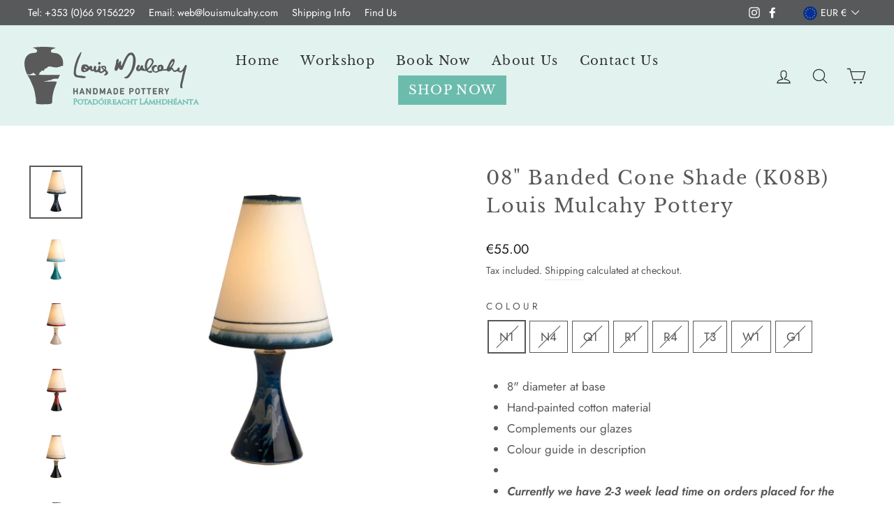

--- FILE ---
content_type: text/html; charset=utf-8
request_url: https://louismulcahy.com/products/08-banded-cone-shade-k08b-louis-mulcahy-pottery
body_size: 34990
content:
<!doctype html>
<html class="no-js" lang="en" dir="ltr">
<head>
  <meta charset="utf-8">
  <meta http-equiv="X-UA-Compatible" content="IE=edge,chrome=1">
  <meta name="viewport" content="width=device-width,initial-scale=1">
  <meta name="theme-color" content="#111111">
  <link rel="canonical" href="https://louismulcahy.com/products/08-banded-cone-shade-k08b-louis-mulcahy-pottery">
  <link rel="preconnect" href="https://cdn.shopify.com">
  <link rel="preconnect" href="https://fonts.shopifycdn.com">
  <link rel="dns-prefetch" href="https://ajax.googleapis.com">
  <link rel="dns-prefetch" href="https://maps.googleapis.com">
  <link rel="dns-prefetch" href="https://maps.gstatic.com">
<meta name="google-site-verification" content="viVutRGzwGi5sAu6-gY1rPHb1QnLIPvxwpgrEVw7DdA" /><link rel="shortcut icon" href="//louismulcahy.com/cdn/shop/files/favicon_32x32_025c6fbb-b66f-4f5d-a853-05f95f4aced6_32x32.png?v=1659357441" type="image/png" /><title>Handcrafted Table Lamp Shade -Banded Cone | Louis Mulcahy
&ndash; Louis Mulcahy Pottery
</title>
<meta name="description" content="Painted and inspired by Irish Dingle Morning! 8&quot; diameter at base Hand-painted cotton material Complements our glazes and brightens every room!"><meta property="og:site_name" content="Louis Mulcahy Pottery">
  <meta property="og:url" content="https://louismulcahy.com/products/08-banded-cone-shade-k08b-louis-mulcahy-pottery">
  <meta property="og:title" content="08&quot; Banded Cone Shade (K08B) Louis Mulcahy Pottery">
  <meta property="og:type" content="product">
  <meta property="og:description" content="Painted and inspired by Irish Dingle Morning! 8&quot; diameter at base Hand-painted cotton material Complements our glazes and brightens every room!"><meta property="og:image" content="http://louismulcahy.com/cdn/shop/files/7405nv_d4c435ff-8652-4db6-ade1-031a5ea94ab6.jpg?v=1690384783">
    <meta property="og:image:secure_url" content="https://louismulcahy.com/cdn/shop/files/7405nv_d4c435ff-8652-4db6-ade1-031a5ea94ab6.jpg?v=1690384783">
    <meta property="og:image:width" content="2000">
    <meta property="og:image:height" content="2000"><meta name="twitter:site" content="@">
  <meta name="twitter:card" content="summary_large_image">
  <meta name="twitter:title" content="08" Banded Cone Shade (K08B) Louis Mulcahy Pottery">
  <meta name="twitter:description" content="Painted and inspired by Irish Dingle Morning! 8&quot; diameter at base Hand-painted cotton material Complements our glazes and brightens every room!">
<style data-shopify>@font-face {
  font-family: "Libre Baskerville";
  font-weight: 400;
  font-style: normal;
  font-display: swap;
  src: url("//louismulcahy.com/cdn/fonts/libre_baskerville/librebaskerville_n4.2ec9ee517e3ce28d5f1e6c6e75efd8a97e59c189.woff2") format("woff2"),
       url("//louismulcahy.com/cdn/fonts/libre_baskerville/librebaskerville_n4.323789551b85098885c8eccedfb1bd8f25f56007.woff") format("woff");
}

  @font-face {
  font-family: Jost;
  font-weight: 400;
  font-style: normal;
  font-display: swap;
  src: url("//louismulcahy.com/cdn/fonts/jost/jost_n4.d47a1b6347ce4a4c9f437608011273009d91f2b7.woff2") format("woff2"),
       url("//louismulcahy.com/cdn/fonts/jost/jost_n4.791c46290e672b3f85c3d1c651ef2efa3819eadd.woff") format("woff");
}


  @font-face {
  font-family: Jost;
  font-weight: 600;
  font-style: normal;
  font-display: swap;
  src: url("//louismulcahy.com/cdn/fonts/jost/jost_n6.ec1178db7a7515114a2d84e3dd680832b7af8b99.woff2") format("woff2"),
       url("//louismulcahy.com/cdn/fonts/jost/jost_n6.b1178bb6bdd3979fef38e103a3816f6980aeaff9.woff") format("woff");
}

  @font-face {
  font-family: Jost;
  font-weight: 400;
  font-style: italic;
  font-display: swap;
  src: url("//louismulcahy.com/cdn/fonts/jost/jost_i4.b690098389649750ada222b9763d55796c5283a5.woff2") format("woff2"),
       url("//louismulcahy.com/cdn/fonts/jost/jost_i4.fd766415a47e50b9e391ae7ec04e2ae25e7e28b0.woff") format("woff");
}

  @font-face {
  font-family: Jost;
  font-weight: 600;
  font-style: italic;
  font-display: swap;
  src: url("//louismulcahy.com/cdn/fonts/jost/jost_i6.9af7e5f39e3a108c08f24047a4276332d9d7b85e.woff2") format("woff2"),
       url("//louismulcahy.com/cdn/fonts/jost/jost_i6.2bf310262638f998ed206777ce0b9a3b98b6fe92.woff") format("woff");
}

</style><link href="//louismulcahy.com/cdn/shop/t/72/assets/theme.css?v=175178242264829708981769174273" rel="stylesheet" type="text/css" media="all" />
  <link href="//louismulcahy.com/cdn/shop/t/72/assets/main.css?v=159790693273186064091753254390" rel="stylesheet" type="text/css" media="all" />
<style data-shopify>:root {
    --typeHeaderPrimary: "Libre Baskerville";
    --typeHeaderFallback: serif;
    --typeHeaderSize: 32px;
    --typeHeaderWeight: 400;
    --typeHeaderLineHeight: 1.5;
    --typeHeaderSpacing: 0.075em;

    --typeBasePrimary:Jost;
    --typeBaseFallback:sans-serif;
    --typeBaseSize: 17px;
    --typeBaseWeight: 400;
    --typeBaseSpacing: 0.0em;
    --typeBaseLineHeight: 1.8;

    --typeCollectionTitle: 26px;

    --iconWeight: 3px;
    --iconLinecaps: round;

    
      --buttonRadius: 3px;
    

    --colorGridOverlayOpacity: 0.1;
  }

  .placeholder-content {
    background-image: linear-gradient(100deg, #ffffff 40%, #f7f7f7 63%, #ffffff 79%);
  }</style><script>
    document.documentElement.className = document.documentElement.className.replace('no-js', 'js');

    window.theme = window.theme || {};
    theme.routes = {
      home: "/",
      cart: "/cart.js",
      cartPage: "/cart",
      cartAdd: "/cart/add.js",
      cartChange: "/cart/change.js"
    };
    theme.strings = {
      soldOut: "Currently out of stock",
      unavailable: "Unavailable",
      inStockLabel: "In stock, ready to ship",
      stockLabel: "Low stock - [count] items left",
      willNotShipUntil: "Buy now, ready to ship [date]",
      willBeInStockAfter: "Back in stock [date]",
      waitingForStock: "Inventory on the way",
      savePrice: "Save [saved_amount]",
      cartEmpty: "Your cart is currently empty.",
      cartTermsConfirmation: "You must agree with the terms and conditions of sales to check out",
      searchCollections: "Collections:",
      searchPages: "Pages:",
      searchArticles: "Articles:"
    };
    theme.settings = {
      dynamicVariantsEnable: true,
      cartType: "page",
      isCustomerTemplate: false,
      moneyFormat: "\u003cspan class=money\u003e€{{amount}}\u003c\/span\u003e",
      saveType: "dollar",
      productImageSize: "square",
      productImageCover: false,
      predictiveSearch: true,
      predictiveSearchType: "product,article,page,collection",
      quickView: false,
      themeName: 'Impulse',
      themeVersion: "5.0.0"
    };
  </script>

  <script>window.performance && window.performance.mark && window.performance.mark('shopify.content_for_header.start');</script><meta name="google-site-verification" content="fR8Gflw-EymjFRiZYq43EezEtQpzQTrM24xRSPNjKA4">
<meta name="facebook-domain-verification" content="qfic5waz7q8dv33wxrpkrekhprzo64">
<meta name="facebook-domain-verification" content="p3k5m464q7cb4gsy8tz5ph1w55u39m">
<meta id="shopify-digital-wallet" name="shopify-digital-wallet" content="/45050953892/digital_wallets/dialog">
<meta name="shopify-checkout-api-token" content="a86d89f161c7ef4eb1cdd1bec8d3dfa7">
<meta id="in-context-paypal-metadata" data-shop-id="45050953892" data-venmo-supported="false" data-environment="production" data-locale="en_US" data-paypal-v4="true" data-currency="EUR">
<link rel="alternate" hreflang="x-default" href="https://louismulcahy.com/products/08-banded-cone-shade-k08b-louis-mulcahy-pottery">
<link rel="alternate" hreflang="en-GB" href="https://louismulcahy.com/en-gb/products/08-banded-cone-shade-k08b-louis-mulcahy-pottery">
<link rel="alternate" hreflang="en-US" href="https://louismulcahy.com/en-us/products/08-banded-cone-shade-k08b-louis-mulcahy-pottery">
<link rel="alternate" hreflang="en-IE" href="https://louismulcahy.com/products/08-banded-cone-shade-k08b-louis-mulcahy-pottery">
<link rel="alternate" hreflang="fr-IE" href="https://louismulcahy.com/fr/products/08-banded-cone-shade-k08b-louis-mulcahy-pottery">
<link rel="alternate" type="application/json+oembed" href="https://louismulcahy.com/products/08-banded-cone-shade-k08b-louis-mulcahy-pottery.oembed">
<script async="async" src="/checkouts/internal/preloads.js?locale=en-IE"></script>
<link rel="preconnect" href="https://shop.app" crossorigin="anonymous">
<script async="async" src="https://shop.app/checkouts/internal/preloads.js?locale=en-IE&shop_id=45050953892" crossorigin="anonymous"></script>
<script id="apple-pay-shop-capabilities" type="application/json">{"shopId":45050953892,"countryCode":"IE","currencyCode":"EUR","merchantCapabilities":["supports3DS"],"merchantId":"gid:\/\/shopify\/Shop\/45050953892","merchantName":"Louis Mulcahy Pottery","requiredBillingContactFields":["postalAddress","email","phone"],"requiredShippingContactFields":["postalAddress","email","phone"],"shippingType":"shipping","supportedNetworks":["visa","maestro","masterCard","amex"],"total":{"type":"pending","label":"Louis Mulcahy Pottery","amount":"1.00"},"shopifyPaymentsEnabled":true,"supportsSubscriptions":true}</script>
<script id="shopify-features" type="application/json">{"accessToken":"a86d89f161c7ef4eb1cdd1bec8d3dfa7","betas":["rich-media-storefront-analytics"],"domain":"louismulcahy.com","predictiveSearch":true,"shopId":45050953892,"locale":"en"}</script>
<script>var Shopify = Shopify || {};
Shopify.shop = "louis-mulcahy.myshopify.com";
Shopify.locale = "en";
Shopify.currency = {"active":"EUR","rate":"1.0"};
Shopify.country = "IE";
Shopify.theme = {"name":"Impulse os 2.0 - 2025","id":170362700122,"schema_name":"Impulse","schema_version":"5.0.0","theme_store_id":null,"role":"main"};
Shopify.theme.handle = "null";
Shopify.theme.style = {"id":null,"handle":null};
Shopify.cdnHost = "louismulcahy.com/cdn";
Shopify.routes = Shopify.routes || {};
Shopify.routes.root = "/";</script>
<script type="module">!function(o){(o.Shopify=o.Shopify||{}).modules=!0}(window);</script>
<script>!function(o){function n(){var o=[];function n(){o.push(Array.prototype.slice.apply(arguments))}return n.q=o,n}var t=o.Shopify=o.Shopify||{};t.loadFeatures=n(),t.autoloadFeatures=n()}(window);</script>
<script>
  window.ShopifyPay = window.ShopifyPay || {};
  window.ShopifyPay.apiHost = "shop.app\/pay";
  window.ShopifyPay.redirectState = null;
</script>
<script id="shop-js-analytics" type="application/json">{"pageType":"product"}</script>
<script defer="defer" async type="module" src="//louismulcahy.com/cdn/shopifycloud/shop-js/modules/v2/client.init-shop-cart-sync_BT-GjEfc.en.esm.js"></script>
<script defer="defer" async type="module" src="//louismulcahy.com/cdn/shopifycloud/shop-js/modules/v2/chunk.common_D58fp_Oc.esm.js"></script>
<script defer="defer" async type="module" src="//louismulcahy.com/cdn/shopifycloud/shop-js/modules/v2/chunk.modal_xMitdFEc.esm.js"></script>
<script type="module">
  await import("//louismulcahy.com/cdn/shopifycloud/shop-js/modules/v2/client.init-shop-cart-sync_BT-GjEfc.en.esm.js");
await import("//louismulcahy.com/cdn/shopifycloud/shop-js/modules/v2/chunk.common_D58fp_Oc.esm.js");
await import("//louismulcahy.com/cdn/shopifycloud/shop-js/modules/v2/chunk.modal_xMitdFEc.esm.js");

  window.Shopify.SignInWithShop?.initShopCartSync?.({"fedCMEnabled":true,"windoidEnabled":true});

</script>
<script>
  window.Shopify = window.Shopify || {};
  if (!window.Shopify.featureAssets) window.Shopify.featureAssets = {};
  window.Shopify.featureAssets['shop-js'] = {"shop-cart-sync":["modules/v2/client.shop-cart-sync_DZOKe7Ll.en.esm.js","modules/v2/chunk.common_D58fp_Oc.esm.js","modules/v2/chunk.modal_xMitdFEc.esm.js"],"init-fed-cm":["modules/v2/client.init-fed-cm_B6oLuCjv.en.esm.js","modules/v2/chunk.common_D58fp_Oc.esm.js","modules/v2/chunk.modal_xMitdFEc.esm.js"],"shop-cash-offers":["modules/v2/client.shop-cash-offers_D2sdYoxE.en.esm.js","modules/v2/chunk.common_D58fp_Oc.esm.js","modules/v2/chunk.modal_xMitdFEc.esm.js"],"shop-login-button":["modules/v2/client.shop-login-button_QeVjl5Y3.en.esm.js","modules/v2/chunk.common_D58fp_Oc.esm.js","modules/v2/chunk.modal_xMitdFEc.esm.js"],"pay-button":["modules/v2/client.pay-button_DXTOsIq6.en.esm.js","modules/v2/chunk.common_D58fp_Oc.esm.js","modules/v2/chunk.modal_xMitdFEc.esm.js"],"shop-button":["modules/v2/client.shop-button_DQZHx9pm.en.esm.js","modules/v2/chunk.common_D58fp_Oc.esm.js","modules/v2/chunk.modal_xMitdFEc.esm.js"],"avatar":["modules/v2/client.avatar_BTnouDA3.en.esm.js"],"init-windoid":["modules/v2/client.init-windoid_CR1B-cfM.en.esm.js","modules/v2/chunk.common_D58fp_Oc.esm.js","modules/v2/chunk.modal_xMitdFEc.esm.js"],"init-shop-for-new-customer-accounts":["modules/v2/client.init-shop-for-new-customer-accounts_C_vY_xzh.en.esm.js","modules/v2/client.shop-login-button_QeVjl5Y3.en.esm.js","modules/v2/chunk.common_D58fp_Oc.esm.js","modules/v2/chunk.modal_xMitdFEc.esm.js"],"init-shop-email-lookup-coordinator":["modules/v2/client.init-shop-email-lookup-coordinator_BI7n9ZSv.en.esm.js","modules/v2/chunk.common_D58fp_Oc.esm.js","modules/v2/chunk.modal_xMitdFEc.esm.js"],"init-shop-cart-sync":["modules/v2/client.init-shop-cart-sync_BT-GjEfc.en.esm.js","modules/v2/chunk.common_D58fp_Oc.esm.js","modules/v2/chunk.modal_xMitdFEc.esm.js"],"shop-toast-manager":["modules/v2/client.shop-toast-manager_DiYdP3xc.en.esm.js","modules/v2/chunk.common_D58fp_Oc.esm.js","modules/v2/chunk.modal_xMitdFEc.esm.js"],"init-customer-accounts":["modules/v2/client.init-customer-accounts_D9ZNqS-Q.en.esm.js","modules/v2/client.shop-login-button_QeVjl5Y3.en.esm.js","modules/v2/chunk.common_D58fp_Oc.esm.js","modules/v2/chunk.modal_xMitdFEc.esm.js"],"init-customer-accounts-sign-up":["modules/v2/client.init-customer-accounts-sign-up_iGw4briv.en.esm.js","modules/v2/client.shop-login-button_QeVjl5Y3.en.esm.js","modules/v2/chunk.common_D58fp_Oc.esm.js","modules/v2/chunk.modal_xMitdFEc.esm.js"],"shop-follow-button":["modules/v2/client.shop-follow-button_CqMgW2wH.en.esm.js","modules/v2/chunk.common_D58fp_Oc.esm.js","modules/v2/chunk.modal_xMitdFEc.esm.js"],"checkout-modal":["modules/v2/client.checkout-modal_xHeaAweL.en.esm.js","modules/v2/chunk.common_D58fp_Oc.esm.js","modules/v2/chunk.modal_xMitdFEc.esm.js"],"shop-login":["modules/v2/client.shop-login_D91U-Q7h.en.esm.js","modules/v2/chunk.common_D58fp_Oc.esm.js","modules/v2/chunk.modal_xMitdFEc.esm.js"],"lead-capture":["modules/v2/client.lead-capture_BJmE1dJe.en.esm.js","modules/v2/chunk.common_D58fp_Oc.esm.js","modules/v2/chunk.modal_xMitdFEc.esm.js"],"payment-terms":["modules/v2/client.payment-terms_Ci9AEqFq.en.esm.js","modules/v2/chunk.common_D58fp_Oc.esm.js","modules/v2/chunk.modal_xMitdFEc.esm.js"]};
</script>
<script>(function() {
  var isLoaded = false;
  function asyncLoad() {
    if (isLoaded) return;
    isLoaded = true;
    var urls = ["https:\/\/cdn.grw.reputon.com\/assets\/widget.js?shop=louis-mulcahy.myshopify.com","https:\/\/cdn.recapture.io\/sdk\/v1\/shopify-recapture.min.js?api_key=bqfgs61h\u0026shop=louis-mulcahy.myshopify.com","https:\/\/d23dclunsivw3h.cloudfront.net\/redirect-app.js?shop=louis-mulcahy.myshopify.com","https:\/\/winads.eraofecom.org\/pull\/louis-mulcahy.myshopify.com\/hook.js?shop=louis-mulcahy.myshopify.com","\/\/shopify.privy.com\/widget.js?shop=louis-mulcahy.myshopify.com","https:\/\/static.klaviyo.com\/onsite\/js\/klaviyo.js?company_id=U4gErV\u0026shop=louis-mulcahy.myshopify.com","https:\/\/static.klaviyo.com\/onsite\/js\/klaviyo.js?company_id=WfBk8P\u0026shop=louis-mulcahy.myshopify.com","https:\/\/cdn.hextom.com\/js\/freeshippingbar.js?shop=louis-mulcahy.myshopify.com"];
    for (var i = 0; i < urls.length; i++) {
      var s = document.createElement('script');
      s.type = 'text/javascript';
      s.async = true;
      s.src = urls[i];
      var x = document.getElementsByTagName('script')[0];
      x.parentNode.insertBefore(s, x);
    }
  };
  if(window.attachEvent) {
    window.attachEvent('onload', asyncLoad);
  } else {
    window.addEventListener('load', asyncLoad, false);
  }
})();</script>
<script id="__st">var __st={"a":45050953892,"offset":0,"reqid":"7e23899d-d195-45f1-b21f-b2562cfd6d2b-1769195294","pageurl":"louismulcahy.com\/products\/08-banded-cone-shade-k08b-louis-mulcahy-pottery","u":"b354bc04e888","p":"product","rtyp":"product","rid":8487529513306};</script>
<script>window.ShopifyPaypalV4VisibilityTracking = true;</script>
<script id="captcha-bootstrap">!function(){'use strict';const t='contact',e='account',n='new_comment',o=[[t,t],['blogs',n],['comments',n],[t,'customer']],c=[[e,'customer_login'],[e,'guest_login'],[e,'recover_customer_password'],[e,'create_customer']],r=t=>t.map((([t,e])=>`form[action*='/${t}']:not([data-nocaptcha='true']) input[name='form_type'][value='${e}']`)).join(','),a=t=>()=>t?[...document.querySelectorAll(t)].map((t=>t.form)):[];function s(){const t=[...o],e=r(t);return a(e)}const i='password',u='form_key',d=['recaptcha-v3-token','g-recaptcha-response','h-captcha-response',i],f=()=>{try{return window.sessionStorage}catch{return}},m='__shopify_v',_=t=>t.elements[u];function p(t,e,n=!1){try{const o=window.sessionStorage,c=JSON.parse(o.getItem(e)),{data:r}=function(t){const{data:e,action:n}=t;return t[m]||n?{data:e,action:n}:{data:t,action:n}}(c);for(const[e,n]of Object.entries(r))t.elements[e]&&(t.elements[e].value=n);n&&o.removeItem(e)}catch(o){console.error('form repopulation failed',{error:o})}}const l='form_type',E='cptcha';function T(t){t.dataset[E]=!0}const w=window,h=w.document,L='Shopify',v='ce_forms',y='captcha';let A=!1;((t,e)=>{const n=(g='f06e6c50-85a8-45c8-87d0-21a2b65856fe',I='https://cdn.shopify.com/shopifycloud/storefront-forms-hcaptcha/ce_storefront_forms_captcha_hcaptcha.v1.5.2.iife.js',D={infoText:'Protected by hCaptcha',privacyText:'Privacy',termsText:'Terms'},(t,e,n)=>{const o=w[L][v],c=o.bindForm;if(c)return c(t,g,e,D).then(n);var r;o.q.push([[t,g,e,D],n]),r=I,A||(h.body.append(Object.assign(h.createElement('script'),{id:'captcha-provider',async:!0,src:r})),A=!0)});var g,I,D;w[L]=w[L]||{},w[L][v]=w[L][v]||{},w[L][v].q=[],w[L][y]=w[L][y]||{},w[L][y].protect=function(t,e){n(t,void 0,e),T(t)},Object.freeze(w[L][y]),function(t,e,n,w,h,L){const[v,y,A,g]=function(t,e,n){const i=e?o:[],u=t?c:[],d=[...i,...u],f=r(d),m=r(i),_=r(d.filter((([t,e])=>n.includes(e))));return[a(f),a(m),a(_),s()]}(w,h,L),I=t=>{const e=t.target;return e instanceof HTMLFormElement?e:e&&e.form},D=t=>v().includes(t);t.addEventListener('submit',(t=>{const e=I(t);if(!e)return;const n=D(e)&&!e.dataset.hcaptchaBound&&!e.dataset.recaptchaBound,o=_(e),c=g().includes(e)&&(!o||!o.value);(n||c)&&t.preventDefault(),c&&!n&&(function(t){try{if(!f())return;!function(t){const e=f();if(!e)return;const n=_(t);if(!n)return;const o=n.value;o&&e.removeItem(o)}(t);const e=Array.from(Array(32),(()=>Math.random().toString(36)[2])).join('');!function(t,e){_(t)||t.append(Object.assign(document.createElement('input'),{type:'hidden',name:u})),t.elements[u].value=e}(t,e),function(t,e){const n=f();if(!n)return;const o=[...t.querySelectorAll(`input[type='${i}']`)].map((({name:t})=>t)),c=[...d,...o],r={};for(const[a,s]of new FormData(t).entries())c.includes(a)||(r[a]=s);n.setItem(e,JSON.stringify({[m]:1,action:t.action,data:r}))}(t,e)}catch(e){console.error('failed to persist form',e)}}(e),e.submit())}));const S=(t,e)=>{t&&!t.dataset[E]&&(n(t,e.some((e=>e===t))),T(t))};for(const o of['focusin','change'])t.addEventListener(o,(t=>{const e=I(t);D(e)&&S(e,y())}));const B=e.get('form_key'),M=e.get(l),P=B&&M;t.addEventListener('DOMContentLoaded',(()=>{const t=y();if(P)for(const e of t)e.elements[l].value===M&&p(e,B);[...new Set([...A(),...v().filter((t=>'true'===t.dataset.shopifyCaptcha))])].forEach((e=>S(e,t)))}))}(h,new URLSearchParams(w.location.search),n,t,e,['guest_login'])})(!0,!0)}();</script>
<script integrity="sha256-4kQ18oKyAcykRKYeNunJcIwy7WH5gtpwJnB7kiuLZ1E=" data-source-attribution="shopify.loadfeatures" defer="defer" src="//louismulcahy.com/cdn/shopifycloud/storefront/assets/storefront/load_feature-a0a9edcb.js" crossorigin="anonymous"></script>
<script crossorigin="anonymous" defer="defer" src="//louismulcahy.com/cdn/shopifycloud/storefront/assets/shopify_pay/storefront-65b4c6d7.js?v=20250812"></script>
<script data-source-attribution="shopify.dynamic_checkout.dynamic.init">var Shopify=Shopify||{};Shopify.PaymentButton=Shopify.PaymentButton||{isStorefrontPortableWallets:!0,init:function(){window.Shopify.PaymentButton.init=function(){};var t=document.createElement("script");t.src="https://louismulcahy.com/cdn/shopifycloud/portable-wallets/latest/portable-wallets.en.js",t.type="module",document.head.appendChild(t)}};
</script>
<script data-source-attribution="shopify.dynamic_checkout.buyer_consent">
  function portableWalletsHideBuyerConsent(e){var t=document.getElementById("shopify-buyer-consent"),n=document.getElementById("shopify-subscription-policy-button");t&&n&&(t.classList.add("hidden"),t.setAttribute("aria-hidden","true"),n.removeEventListener("click",e))}function portableWalletsShowBuyerConsent(e){var t=document.getElementById("shopify-buyer-consent"),n=document.getElementById("shopify-subscription-policy-button");t&&n&&(t.classList.remove("hidden"),t.removeAttribute("aria-hidden"),n.addEventListener("click",e))}window.Shopify?.PaymentButton&&(window.Shopify.PaymentButton.hideBuyerConsent=portableWalletsHideBuyerConsent,window.Shopify.PaymentButton.showBuyerConsent=portableWalletsShowBuyerConsent);
</script>
<script>
  function portableWalletsCleanup(e){e&&e.src&&console.error("Failed to load portable wallets script "+e.src);var t=document.querySelectorAll("shopify-accelerated-checkout .shopify-payment-button__skeleton, shopify-accelerated-checkout-cart .wallet-cart-button__skeleton"),e=document.getElementById("shopify-buyer-consent");for(let e=0;e<t.length;e++)t[e].remove();e&&e.remove()}function portableWalletsNotLoadedAsModule(e){e instanceof ErrorEvent&&"string"==typeof e.message&&e.message.includes("import.meta")&&"string"==typeof e.filename&&e.filename.includes("portable-wallets")&&(window.removeEventListener("error",portableWalletsNotLoadedAsModule),window.Shopify.PaymentButton.failedToLoad=e,"loading"===document.readyState?document.addEventListener("DOMContentLoaded",window.Shopify.PaymentButton.init):window.Shopify.PaymentButton.init())}window.addEventListener("error",portableWalletsNotLoadedAsModule);
</script>

<script type="module" src="https://louismulcahy.com/cdn/shopifycloud/portable-wallets/latest/portable-wallets.en.js" onError="portableWalletsCleanup(this)" crossorigin="anonymous"></script>
<script nomodule>
  document.addEventListener("DOMContentLoaded", portableWalletsCleanup);
</script>

<link id="shopify-accelerated-checkout-styles" rel="stylesheet" media="screen" href="https://louismulcahy.com/cdn/shopifycloud/portable-wallets/latest/accelerated-checkout-backwards-compat.css" crossorigin="anonymous">
<style id="shopify-accelerated-checkout-cart">
        #shopify-buyer-consent {
  margin-top: 1em;
  display: inline-block;
  width: 100%;
}

#shopify-buyer-consent.hidden {
  display: none;
}

#shopify-subscription-policy-button {
  background: none;
  border: none;
  padding: 0;
  text-decoration: underline;
  font-size: inherit;
  cursor: pointer;
}

#shopify-subscription-policy-button::before {
  box-shadow: none;
}

      </style>

<script>window.performance && window.performance.mark && window.performance.mark('shopify.content_for_header.end');</script>

  <script src="//louismulcahy.com/cdn/shop/t/72/assets/vendor-scripts-v10.js" defer="defer"></script><link rel="preload" as="style" href="//louismulcahy.com/cdn/shop/t/72/assets/currency-flags.css" onload="this.onload=null;this.rel='stylesheet'">
    <link rel="stylesheet" href="//louismulcahy.com/cdn/shop/t/72/assets/currency-flags.css"><script src="//louismulcahy.com/cdn/shop/t/72/assets/theme.min.js?v=177915312853238985951752229199" defer="defer"></script><!-- Era of Ecom Engine Hook start -->
<link rel="dns-prefetch" href="//winads.eraofecom.org">
<script title="winads_engine" type="text/javascript">
    //AGILITY_PLACEHOLDER
    //BOUNCER_PLACEHOLDER
</script>

<meta name="wa:tags" content="B1, POS, Shades">
<meta name="wa:collections" content="all, Lamp Shades">




<!-- Era of Ecom Engine Hook end -->

<!-- BEGIN app block: shopify://apps/klaviyo-email-marketing-sms/blocks/klaviyo-onsite-embed/2632fe16-c075-4321-a88b-50b567f42507 -->












  <script async src="https://static.klaviyo.com/onsite/js/U4gErV/klaviyo.js?company_id=U4gErV"></script>
  <script>!function(){if(!window.klaviyo){window._klOnsite=window._klOnsite||[];try{window.klaviyo=new Proxy({},{get:function(n,i){return"push"===i?function(){var n;(n=window._klOnsite).push.apply(n,arguments)}:function(){for(var n=arguments.length,o=new Array(n),w=0;w<n;w++)o[w]=arguments[w];var t="function"==typeof o[o.length-1]?o.pop():void 0,e=new Promise((function(n){window._klOnsite.push([i].concat(o,[function(i){t&&t(i),n(i)}]))}));return e}}})}catch(n){window.klaviyo=window.klaviyo||[],window.klaviyo.push=function(){var n;(n=window._klOnsite).push.apply(n,arguments)}}}}();</script>

  
    <script id="viewed_product">
      if (item == null) {
        var _learnq = _learnq || [];

        var MetafieldReviews = null
        var MetafieldYotpoRating = null
        var MetafieldYotpoCount = null
        var MetafieldLooxRating = null
        var MetafieldLooxCount = null
        var okendoProduct = null
        var okendoProductReviewCount = null
        var okendoProductReviewAverageValue = null
        try {
          // The following fields are used for Customer Hub recently viewed in order to add reviews.
          // This information is not part of __kla_viewed. Instead, it is part of __kla_viewed_reviewed_items
          MetafieldReviews = {};
          MetafieldYotpoRating = null
          MetafieldYotpoCount = null
          MetafieldLooxRating = null
          MetafieldLooxCount = null

          okendoProduct = null
          // If the okendo metafield is not legacy, it will error, which then requires the new json formatted data
          if (okendoProduct && 'error' in okendoProduct) {
            okendoProduct = null
          }
          okendoProductReviewCount = okendoProduct ? okendoProduct.reviewCount : null
          okendoProductReviewAverageValue = okendoProduct ? okendoProduct.reviewAverageValue : null
        } catch (error) {
          console.error('Error in Klaviyo onsite reviews tracking:', error);
        }

        var item = {
          Name: "08\" Banded Cone Shade (K08B) Louis Mulcahy Pottery",
          ProductID: 8487529513306,
          Categories: ["all","Lamp Shades"],
          ImageURL: "https://louismulcahy.com/cdn/shop/files/7405nv_d4c435ff-8652-4db6-ade1-031a5ea94ab6_grande.jpg?v=1690384783",
          URL: "https://louismulcahy.com/products/08-banded-cone-shade-k08b-louis-mulcahy-pottery",
          Brand: "Louis Mulcahy Pottery",
          Price: "€55.00",
          Value: "55.00",
          CompareAtPrice: "€55.00"
        };
        _learnq.push(['track', 'Viewed Product', item]);
        _learnq.push(['trackViewedItem', {
          Title: item.Name,
          ItemId: item.ProductID,
          Categories: item.Categories,
          ImageUrl: item.ImageURL,
          Url: item.URL,
          Metadata: {
            Brand: item.Brand,
            Price: item.Price,
            Value: item.Value,
            CompareAtPrice: item.CompareAtPrice
          },
          metafields:{
            reviews: MetafieldReviews,
            yotpo:{
              rating: MetafieldYotpoRating,
              count: MetafieldYotpoCount,
            },
            loox:{
              rating: MetafieldLooxRating,
              count: MetafieldLooxCount,
            },
            okendo: {
              rating: okendoProductReviewAverageValue,
              count: okendoProductReviewCount,
            }
          }
        }]);
      }
    </script>
  




  <script>
    window.klaviyoReviewsProductDesignMode = false
  </script>







<!-- END app block --><script src="https://cdn.shopify.com/extensions/019ada43-5df6-753c-a62c-4e6f335155c8/sesami-booking-app-102/assets/sesami-main.js" type="text/javascript" defer="defer"></script>
<link href="https://cdn.shopify.com/extensions/019ada43-5df6-753c-a62c-4e6f335155c8/sesami-booking-app-102/assets/sesami-components.css" rel="stylesheet" type="text/css" media="all">
<script src="https://cdn.shopify.com/extensions/8d2c31d3-a828-4daf-820f-80b7f8e01c39/nova-eu-cookie-bar-gdpr-4/assets/nova-cookie-app-embed.js" type="text/javascript" defer="defer"></script>
<link href="https://cdn.shopify.com/extensions/8d2c31d3-a828-4daf-820f-80b7f8e01c39/nova-eu-cookie-bar-gdpr-4/assets/nova-cookie.css" rel="stylesheet" type="text/css" media="all">
<link href="https://monorail-edge.shopifysvc.com" rel="dns-prefetch">
<script>(function(){if ("sendBeacon" in navigator && "performance" in window) {try {var session_token_from_headers = performance.getEntriesByType('navigation')[0].serverTiming.find(x => x.name == '_s').description;} catch {var session_token_from_headers = undefined;}var session_cookie_matches = document.cookie.match(/_shopify_s=([^;]*)/);var session_token_from_cookie = session_cookie_matches && session_cookie_matches.length === 2 ? session_cookie_matches[1] : "";var session_token = session_token_from_headers || session_token_from_cookie || "";function handle_abandonment_event(e) {var entries = performance.getEntries().filter(function(entry) {return /monorail-edge.shopifysvc.com/.test(entry.name);});if (!window.abandonment_tracked && entries.length === 0) {window.abandonment_tracked = true;var currentMs = Date.now();var navigation_start = performance.timing.navigationStart;var payload = {shop_id: 45050953892,url: window.location.href,navigation_start,duration: currentMs - navigation_start,session_token,page_type: "product"};window.navigator.sendBeacon("https://monorail-edge.shopifysvc.com/v1/produce", JSON.stringify({schema_id: "online_store_buyer_site_abandonment/1.1",payload: payload,metadata: {event_created_at_ms: currentMs,event_sent_at_ms: currentMs}}));}}window.addEventListener('pagehide', handle_abandonment_event);}}());</script>
<script id="web-pixels-manager-setup">(function e(e,d,r,n,o){if(void 0===o&&(o={}),!Boolean(null===(a=null===(i=window.Shopify)||void 0===i?void 0:i.analytics)||void 0===a?void 0:a.replayQueue)){var i,a;window.Shopify=window.Shopify||{};var t=window.Shopify;t.analytics=t.analytics||{};var s=t.analytics;s.replayQueue=[],s.publish=function(e,d,r){return s.replayQueue.push([e,d,r]),!0};try{self.performance.mark("wpm:start")}catch(e){}var l=function(){var e={modern:/Edge?\/(1{2}[4-9]|1[2-9]\d|[2-9]\d{2}|\d{4,})\.\d+(\.\d+|)|Firefox\/(1{2}[4-9]|1[2-9]\d|[2-9]\d{2}|\d{4,})\.\d+(\.\d+|)|Chrom(ium|e)\/(9{2}|\d{3,})\.\d+(\.\d+|)|(Maci|X1{2}).+ Version\/(15\.\d+|(1[6-9]|[2-9]\d|\d{3,})\.\d+)([,.]\d+|)( \(\w+\)|)( Mobile\/\w+|) Safari\/|Chrome.+OPR\/(9{2}|\d{3,})\.\d+\.\d+|(CPU[ +]OS|iPhone[ +]OS|CPU[ +]iPhone|CPU IPhone OS|CPU iPad OS)[ +]+(15[._]\d+|(1[6-9]|[2-9]\d|\d{3,})[._]\d+)([._]\d+|)|Android:?[ /-](13[3-9]|1[4-9]\d|[2-9]\d{2}|\d{4,})(\.\d+|)(\.\d+|)|Android.+Firefox\/(13[5-9]|1[4-9]\d|[2-9]\d{2}|\d{4,})\.\d+(\.\d+|)|Android.+Chrom(ium|e)\/(13[3-9]|1[4-9]\d|[2-9]\d{2}|\d{4,})\.\d+(\.\d+|)|SamsungBrowser\/([2-9]\d|\d{3,})\.\d+/,legacy:/Edge?\/(1[6-9]|[2-9]\d|\d{3,})\.\d+(\.\d+|)|Firefox\/(5[4-9]|[6-9]\d|\d{3,})\.\d+(\.\d+|)|Chrom(ium|e)\/(5[1-9]|[6-9]\d|\d{3,})\.\d+(\.\d+|)([\d.]+$|.*Safari\/(?![\d.]+ Edge\/[\d.]+$))|(Maci|X1{2}).+ Version\/(10\.\d+|(1[1-9]|[2-9]\d|\d{3,})\.\d+)([,.]\d+|)( \(\w+\)|)( Mobile\/\w+|) Safari\/|Chrome.+OPR\/(3[89]|[4-9]\d|\d{3,})\.\d+\.\d+|(CPU[ +]OS|iPhone[ +]OS|CPU[ +]iPhone|CPU IPhone OS|CPU iPad OS)[ +]+(10[._]\d+|(1[1-9]|[2-9]\d|\d{3,})[._]\d+)([._]\d+|)|Android:?[ /-](13[3-9]|1[4-9]\d|[2-9]\d{2}|\d{4,})(\.\d+|)(\.\d+|)|Mobile Safari.+OPR\/([89]\d|\d{3,})\.\d+\.\d+|Android.+Firefox\/(13[5-9]|1[4-9]\d|[2-9]\d{2}|\d{4,})\.\d+(\.\d+|)|Android.+Chrom(ium|e)\/(13[3-9]|1[4-9]\d|[2-9]\d{2}|\d{4,})\.\d+(\.\d+|)|Android.+(UC? ?Browser|UCWEB|U3)[ /]?(15\.([5-9]|\d{2,})|(1[6-9]|[2-9]\d|\d{3,})\.\d+)\.\d+|SamsungBrowser\/(5\.\d+|([6-9]|\d{2,})\.\d+)|Android.+MQ{2}Browser\/(14(\.(9|\d{2,})|)|(1[5-9]|[2-9]\d|\d{3,})(\.\d+|))(\.\d+|)|K[Aa][Ii]OS\/(3\.\d+|([4-9]|\d{2,})\.\d+)(\.\d+|)/},d=e.modern,r=e.legacy,n=navigator.userAgent;return n.match(d)?"modern":n.match(r)?"legacy":"unknown"}(),u="modern"===l?"modern":"legacy",c=(null!=n?n:{modern:"",legacy:""})[u],f=function(e){return[e.baseUrl,"/wpm","/b",e.hashVersion,"modern"===e.buildTarget?"m":"l",".js"].join("")}({baseUrl:d,hashVersion:r,buildTarget:u}),m=function(e){var d=e.version,r=e.bundleTarget,n=e.surface,o=e.pageUrl,i=e.monorailEndpoint;return{emit:function(e){var a=e.status,t=e.errorMsg,s=(new Date).getTime(),l=JSON.stringify({metadata:{event_sent_at_ms:s},events:[{schema_id:"web_pixels_manager_load/3.1",payload:{version:d,bundle_target:r,page_url:o,status:a,surface:n,error_msg:t},metadata:{event_created_at_ms:s}}]});if(!i)return console&&console.warn&&console.warn("[Web Pixels Manager] No Monorail endpoint provided, skipping logging."),!1;try{return self.navigator.sendBeacon.bind(self.navigator)(i,l)}catch(e){}var u=new XMLHttpRequest;try{return u.open("POST",i,!0),u.setRequestHeader("Content-Type","text/plain"),u.send(l),!0}catch(e){return console&&console.warn&&console.warn("[Web Pixels Manager] Got an unhandled error while logging to Monorail."),!1}}}}({version:r,bundleTarget:l,surface:e.surface,pageUrl:self.location.href,monorailEndpoint:e.monorailEndpoint});try{o.browserTarget=l,function(e){var d=e.src,r=e.async,n=void 0===r||r,o=e.onload,i=e.onerror,a=e.sri,t=e.scriptDataAttributes,s=void 0===t?{}:t,l=document.createElement("script"),u=document.querySelector("head"),c=document.querySelector("body");if(l.async=n,l.src=d,a&&(l.integrity=a,l.crossOrigin="anonymous"),s)for(var f in s)if(Object.prototype.hasOwnProperty.call(s,f))try{l.dataset[f]=s[f]}catch(e){}if(o&&l.addEventListener("load",o),i&&l.addEventListener("error",i),u)u.appendChild(l);else{if(!c)throw new Error("Did not find a head or body element to append the script");c.appendChild(l)}}({src:f,async:!0,onload:function(){if(!function(){var e,d;return Boolean(null===(d=null===(e=window.Shopify)||void 0===e?void 0:e.analytics)||void 0===d?void 0:d.initialized)}()){var d=window.webPixelsManager.init(e)||void 0;if(d){var r=window.Shopify.analytics;r.replayQueue.forEach((function(e){var r=e[0],n=e[1],o=e[2];d.publishCustomEvent(r,n,o)})),r.replayQueue=[],r.publish=d.publishCustomEvent,r.visitor=d.visitor,r.initialized=!0}}},onerror:function(){return m.emit({status:"failed",errorMsg:"".concat(f," has failed to load")})},sri:function(e){var d=/^sha384-[A-Za-z0-9+/=]+$/;return"string"==typeof e&&d.test(e)}(c)?c:"",scriptDataAttributes:o}),m.emit({status:"loading"})}catch(e){m.emit({status:"failed",errorMsg:(null==e?void 0:e.message)||"Unknown error"})}}})({shopId: 45050953892,storefrontBaseUrl: "https://louismulcahy.com",extensionsBaseUrl: "https://extensions.shopifycdn.com/cdn/shopifycloud/web-pixels-manager",monorailEndpoint: "https://monorail-edge.shopifysvc.com/unstable/produce_batch",surface: "storefront-renderer",enabledBetaFlags: ["2dca8a86"],webPixelsConfigList: [{"id":"2847277402","configuration":"{\"accountID\":\"U4gErV\",\"webPixelConfig\":\"eyJlbmFibGVBZGRlZFRvQ2FydEV2ZW50cyI6IHRydWV9\"}","eventPayloadVersion":"v1","runtimeContext":"STRICT","scriptVersion":"524f6c1ee37bacdca7657a665bdca589","type":"APP","apiClientId":123074,"privacyPurposes":["ANALYTICS","MARKETING"],"dataSharingAdjustments":{"protectedCustomerApprovalScopes":["read_customer_address","read_customer_email","read_customer_name","read_customer_personal_data","read_customer_phone"]}},{"id":"967541082","configuration":"{\"config\":\"{\\\"google_tag_ids\\\":[\\\"AW-1069899096\\\",\\\"GT-K82QGDLS\\\"],\\\"target_country\\\":\\\"IE\\\",\\\"gtag_events\\\":[{\\\"type\\\":\\\"begin_checkout\\\",\\\"action_label\\\":\\\"AW-1069899096\\\/fF5WCPnjo74ZENi6lf4D\\\"},{\\\"type\\\":\\\"search\\\",\\\"action_label\\\":\\\"AW-1069899096\\\/m85BCPPjo74ZENi6lf4D\\\"},{\\\"type\\\":\\\"view_item\\\",\\\"action_label\\\":[\\\"AW-1069899096\\\/vOjBCPDjo74ZENi6lf4D\\\",\\\"MC-PB6GJ8WRZY\\\"]},{\\\"type\\\":\\\"purchase\\\",\\\"action_label\\\":[\\\"AW-1069899096\\\/DvuFCOrjo74ZENi6lf4D\\\",\\\"MC-PB6GJ8WRZY\\\"]},{\\\"type\\\":\\\"page_view\\\",\\\"action_label\\\":[\\\"AW-1069899096\\\/62T_CO3jo74ZENi6lf4D\\\",\\\"MC-PB6GJ8WRZY\\\"]},{\\\"type\\\":\\\"add_payment_info\\\",\\\"action_label\\\":\\\"AW-1069899096\\\/pQKVCPzjo74ZENi6lf4D\\\"},{\\\"type\\\":\\\"add_to_cart\\\",\\\"action_label\\\":\\\"AW-1069899096\\\/J0QKCPbjo74ZENi6lf4D\\\"}],\\\"enable_monitoring_mode\\\":false}\"}","eventPayloadVersion":"v1","runtimeContext":"OPEN","scriptVersion":"b2a88bafab3e21179ed38636efcd8a93","type":"APP","apiClientId":1780363,"privacyPurposes":[],"dataSharingAdjustments":{"protectedCustomerApprovalScopes":["read_customer_address","read_customer_email","read_customer_name","read_customer_personal_data","read_customer_phone"]}},{"id":"396755290","configuration":"{\"pixel_id\":\"1312247762454741\",\"pixel_type\":\"facebook_pixel\",\"metaapp_system_user_token\":\"-\"}","eventPayloadVersion":"v1","runtimeContext":"OPEN","scriptVersion":"ca16bc87fe92b6042fbaa3acc2fbdaa6","type":"APP","apiClientId":2329312,"privacyPurposes":["ANALYTICS","MARKETING","SALE_OF_DATA"],"dataSharingAdjustments":{"protectedCustomerApprovalScopes":["read_customer_address","read_customer_email","read_customer_name","read_customer_personal_data","read_customer_phone"]}},{"id":"226525530","eventPayloadVersion":"1","runtimeContext":"LAX","scriptVersion":"7","type":"CUSTOM","privacyPurposes":["ANALYTICS"],"name":"Google Tag Manager"},{"id":"shopify-app-pixel","configuration":"{}","eventPayloadVersion":"v1","runtimeContext":"STRICT","scriptVersion":"0450","apiClientId":"shopify-pixel","type":"APP","privacyPurposes":["ANALYTICS","MARKETING"]},{"id":"shopify-custom-pixel","eventPayloadVersion":"v1","runtimeContext":"LAX","scriptVersion":"0450","apiClientId":"shopify-pixel","type":"CUSTOM","privacyPurposes":["ANALYTICS","MARKETING"]}],isMerchantRequest: false,initData: {"shop":{"name":"Louis Mulcahy Pottery","paymentSettings":{"currencyCode":"EUR"},"myshopifyDomain":"louis-mulcahy.myshopify.com","countryCode":"IE","storefrontUrl":"https:\/\/louismulcahy.com"},"customer":null,"cart":null,"checkout":null,"productVariants":[{"price":{"amount":55.0,"currencyCode":"EUR"},"product":{"title":"08\" Banded Cone Shade (K08B) Louis Mulcahy Pottery","vendor":"Louis Mulcahy Pottery","id":"8487529513306","untranslatedTitle":"08\" Banded Cone Shade (K08B) Louis Mulcahy Pottery","url":"\/products\/08-banded-cone-shade-k08b-louis-mulcahy-pottery","type":"Shades"},"id":"46899820331354","image":{"src":"\/\/louismulcahy.com\/cdn\/shop\/files\/7405nv_d4c435ff-8652-4db6-ade1-031a5ea94ab6.jpg?v=1690384783"},"sku":"K08BN1","title":"N1","untranslatedTitle":"N1"},{"price":{"amount":55.0,"currencyCode":"EUR"},"product":{"title":"08\" Banded Cone Shade (K08B) Louis Mulcahy Pottery","vendor":"Louis Mulcahy Pottery","id":"8487529513306","untranslatedTitle":"08\" Banded Cone Shade (K08B) Louis Mulcahy Pottery","url":"\/products\/08-banded-cone-shade-k08b-louis-mulcahy-pottery","type":"Shades"},"id":"46899824755034","image":{"src":"\/\/louismulcahy.com\/cdn\/shop\/files\/7405nv_d4c435ff-8652-4db6-ade1-031a5ea94ab6.jpg?v=1690384783"},"sku":"K08BN4","title":"N4","untranslatedTitle":"N4"},{"price":{"amount":55.0,"currencyCode":"EUR"},"product":{"title":"08\" Banded Cone Shade (K08B) Louis Mulcahy Pottery","vendor":"Louis Mulcahy Pottery","id":"8487529513306","untranslatedTitle":"08\" Banded Cone Shade (K08B) Louis Mulcahy Pottery","url":"\/products\/08-banded-cone-shade-k08b-louis-mulcahy-pottery","type":"Shades"},"id":"46899827114330","image":{"src":"\/\/louismulcahy.com\/cdn\/shop\/files\/7405wq_a16e9a4f-ce06-40c7-9867-92941361c6af.jpg?v=1690384838"},"sku":"K08BQ1","title":"Q1","untranslatedTitle":"Q1"},{"price":{"amount":55.0,"currencyCode":"EUR"},"product":{"title":"08\" Banded Cone Shade (K08B) Louis Mulcahy Pottery","vendor":"Louis Mulcahy Pottery","id":"8487529513306","untranslatedTitle":"08\" Banded Cone Shade (K08B) Louis Mulcahy Pottery","url":"\/products\/08-banded-cone-shade-k08b-louis-mulcahy-pottery","type":"Shades"},"id":"46899831472474","image":{"src":"\/\/louismulcahy.com\/cdn\/shop\/files\/7405dg_08ebf05a-e583-4b4b-bc08-e2d0f0c2018f.jpg?v=1690384922"},"sku":"K08BR1","title":"R1","untranslatedTitle":"R1"},{"price":{"amount":55.0,"currencyCode":"EUR"},"product":{"title":"08\" Banded Cone Shade (K08B) Louis Mulcahy Pottery","vendor":"Louis Mulcahy Pottery","id":"8487529513306","untranslatedTitle":"08\" Banded Cone Shade (K08B) Louis Mulcahy Pottery","url":"\/products\/08-banded-cone-shade-k08b-louis-mulcahy-pottery","type":"Shades"},"id":"46899835666778","image":{"src":"\/\/louismulcahy.com\/cdn\/shop\/files\/7405ru_04eb0ce8-2d98-42e1-bb15-73711f09d07a.jpg?v=1690384987"},"sku":"K08BR4","title":"R4","untranslatedTitle":"R4"},{"price":{"amount":55.0,"currencyCode":"EUR"},"product":{"title":"08\" Banded Cone Shade (K08B) Louis Mulcahy Pottery","vendor":"Louis Mulcahy Pottery","id":"8487529513306","untranslatedTitle":"08\" Banded Cone Shade (K08B) Louis Mulcahy Pottery","url":"\/products\/08-banded-cone-shade-k08b-louis-mulcahy-pottery","type":"Shades"},"id":"46899839238490","image":{"src":"\/\/louismulcahy.com\/cdn\/shop\/files\/7405nv_d4c435ff-8652-4db6-ade1-031a5ea94ab6.jpg?v=1690384783"},"sku":"K08BT3","title":"T3","untranslatedTitle":"T3"},{"price":{"amount":55.0,"currencyCode":"EUR"},"product":{"title":"08\" Banded Cone Shade (K08B) Louis Mulcahy Pottery","vendor":"Louis Mulcahy Pottery","id":"8487529513306","untranslatedTitle":"08\" Banded Cone Shade (K08B) Louis Mulcahy Pottery","url":"\/products\/08-banded-cone-shade-k08b-louis-mulcahy-pottery","type":"Shades"},"id":"46899841859930","image":{"src":"\/\/louismulcahy.com\/cdn\/shop\/files\/7405bw_5e7f3a74-9357-43a1-9a82-8643c945af41.jpg?v=1690385127"},"sku":"K08BW1","title":"W1","untranslatedTitle":"W1"},{"price":{"amount":55.0,"currencyCode":"EUR"},"product":{"title":"08\" Banded Cone Shade (K08B) Louis Mulcahy Pottery","vendor":"Louis Mulcahy Pottery","id":"8487529513306","untranslatedTitle":"08\" Banded Cone Shade (K08B) Louis Mulcahy Pottery","url":"\/products\/08-banded-cone-shade-k08b-louis-mulcahy-pottery","type":"Shades"},"id":"49751575396698","image":{"src":"\/\/louismulcahy.com\/cdn\/shop\/files\/7405GR_4515b838-9b80-41ab-a98c-2f0d2e2d9bff.jpg?v=1729674977"},"sku":"K08BG1","title":"G1","untranslatedTitle":"G1"}],"purchasingCompany":null},},"https://louismulcahy.com/cdn","fcfee988w5aeb613cpc8e4bc33m6693e112",{"modern":"","legacy":""},{"shopId":"45050953892","storefrontBaseUrl":"https:\/\/louismulcahy.com","extensionBaseUrl":"https:\/\/extensions.shopifycdn.com\/cdn\/shopifycloud\/web-pixels-manager","surface":"storefront-renderer","enabledBetaFlags":"[\"2dca8a86\"]","isMerchantRequest":"false","hashVersion":"fcfee988w5aeb613cpc8e4bc33m6693e112","publish":"custom","events":"[[\"page_viewed\",{}],[\"product_viewed\",{\"productVariant\":{\"price\":{\"amount\":55.0,\"currencyCode\":\"EUR\"},\"product\":{\"title\":\"08\\\" Banded Cone Shade (K08B) Louis Mulcahy Pottery\",\"vendor\":\"Louis Mulcahy Pottery\",\"id\":\"8487529513306\",\"untranslatedTitle\":\"08\\\" Banded Cone Shade (K08B) Louis Mulcahy Pottery\",\"url\":\"\/products\/08-banded-cone-shade-k08b-louis-mulcahy-pottery\",\"type\":\"Shades\"},\"id\":\"46899820331354\",\"image\":{\"src\":\"\/\/louismulcahy.com\/cdn\/shop\/files\/7405nv_d4c435ff-8652-4db6-ade1-031a5ea94ab6.jpg?v=1690384783\"},\"sku\":\"K08BN1\",\"title\":\"N1\",\"untranslatedTitle\":\"N1\"}}]]"});</script><script>
  window.ShopifyAnalytics = window.ShopifyAnalytics || {};
  window.ShopifyAnalytics.meta = window.ShopifyAnalytics.meta || {};
  window.ShopifyAnalytics.meta.currency = 'EUR';
  var meta = {"product":{"id":8487529513306,"gid":"gid:\/\/shopify\/Product\/8487529513306","vendor":"Louis Mulcahy Pottery","type":"Shades","handle":"08-banded-cone-shade-k08b-louis-mulcahy-pottery","variants":[{"id":46899820331354,"price":5500,"name":"08\" Banded Cone Shade (K08B) Louis Mulcahy Pottery - N1","public_title":"N1","sku":"K08BN1"},{"id":46899824755034,"price":5500,"name":"08\" Banded Cone Shade (K08B) Louis Mulcahy Pottery - N4","public_title":"N4","sku":"K08BN4"},{"id":46899827114330,"price":5500,"name":"08\" Banded Cone Shade (K08B) Louis Mulcahy Pottery - Q1","public_title":"Q1","sku":"K08BQ1"},{"id":46899831472474,"price":5500,"name":"08\" Banded Cone Shade (K08B) Louis Mulcahy Pottery - R1","public_title":"R1","sku":"K08BR1"},{"id":46899835666778,"price":5500,"name":"08\" Banded Cone Shade (K08B) Louis Mulcahy Pottery - R4","public_title":"R4","sku":"K08BR4"},{"id":46899839238490,"price":5500,"name":"08\" Banded Cone Shade (K08B) Louis Mulcahy Pottery - T3","public_title":"T3","sku":"K08BT3"},{"id":46899841859930,"price":5500,"name":"08\" Banded Cone Shade (K08B) Louis Mulcahy Pottery - W1","public_title":"W1","sku":"K08BW1"},{"id":49751575396698,"price":5500,"name":"08\" Banded Cone Shade (K08B) Louis Mulcahy Pottery - G1","public_title":"G1","sku":"K08BG1"}],"remote":false},"page":{"pageType":"product","resourceType":"product","resourceId":8487529513306,"requestId":"7e23899d-d195-45f1-b21f-b2562cfd6d2b-1769195294"}};
  for (var attr in meta) {
    window.ShopifyAnalytics.meta[attr] = meta[attr];
  }
</script>
<script class="analytics">
  (function () {
    var customDocumentWrite = function(content) {
      var jquery = null;

      if (window.jQuery) {
        jquery = window.jQuery;
      } else if (window.Checkout && window.Checkout.$) {
        jquery = window.Checkout.$;
      }

      if (jquery) {
        jquery('body').append(content);
      }
    };

    var hasLoggedConversion = function(token) {
      if (token) {
        return document.cookie.indexOf('loggedConversion=' + token) !== -1;
      }
      return false;
    }

    var setCookieIfConversion = function(token) {
      if (token) {
        var twoMonthsFromNow = new Date(Date.now());
        twoMonthsFromNow.setMonth(twoMonthsFromNow.getMonth() + 2);

        document.cookie = 'loggedConversion=' + token + '; expires=' + twoMonthsFromNow;
      }
    }

    var trekkie = window.ShopifyAnalytics.lib = window.trekkie = window.trekkie || [];
    if (trekkie.integrations) {
      return;
    }
    trekkie.methods = [
      'identify',
      'page',
      'ready',
      'track',
      'trackForm',
      'trackLink'
    ];
    trekkie.factory = function(method) {
      return function() {
        var args = Array.prototype.slice.call(arguments);
        args.unshift(method);
        trekkie.push(args);
        return trekkie;
      };
    };
    for (var i = 0; i < trekkie.methods.length; i++) {
      var key = trekkie.methods[i];
      trekkie[key] = trekkie.factory(key);
    }
    trekkie.load = function(config) {
      trekkie.config = config || {};
      trekkie.config.initialDocumentCookie = document.cookie;
      var first = document.getElementsByTagName('script')[0];
      var script = document.createElement('script');
      script.type = 'text/javascript';
      script.onerror = function(e) {
        var scriptFallback = document.createElement('script');
        scriptFallback.type = 'text/javascript';
        scriptFallback.onerror = function(error) {
                var Monorail = {
      produce: function produce(monorailDomain, schemaId, payload) {
        var currentMs = new Date().getTime();
        var event = {
          schema_id: schemaId,
          payload: payload,
          metadata: {
            event_created_at_ms: currentMs,
            event_sent_at_ms: currentMs
          }
        };
        return Monorail.sendRequest("https://" + monorailDomain + "/v1/produce", JSON.stringify(event));
      },
      sendRequest: function sendRequest(endpointUrl, payload) {
        // Try the sendBeacon API
        if (window && window.navigator && typeof window.navigator.sendBeacon === 'function' && typeof window.Blob === 'function' && !Monorail.isIos12()) {
          var blobData = new window.Blob([payload], {
            type: 'text/plain'
          });

          if (window.navigator.sendBeacon(endpointUrl, blobData)) {
            return true;
          } // sendBeacon was not successful

        } // XHR beacon

        var xhr = new XMLHttpRequest();

        try {
          xhr.open('POST', endpointUrl);
          xhr.setRequestHeader('Content-Type', 'text/plain');
          xhr.send(payload);
        } catch (e) {
          console.log(e);
        }

        return false;
      },
      isIos12: function isIos12() {
        return window.navigator.userAgent.lastIndexOf('iPhone; CPU iPhone OS 12_') !== -1 || window.navigator.userAgent.lastIndexOf('iPad; CPU OS 12_') !== -1;
      }
    };
    Monorail.produce('monorail-edge.shopifysvc.com',
      'trekkie_storefront_load_errors/1.1',
      {shop_id: 45050953892,
      theme_id: 170362700122,
      app_name: "storefront",
      context_url: window.location.href,
      source_url: "//louismulcahy.com/cdn/s/trekkie.storefront.8d95595f799fbf7e1d32231b9a28fd43b70c67d3.min.js"});

        };
        scriptFallback.async = true;
        scriptFallback.src = '//louismulcahy.com/cdn/s/trekkie.storefront.8d95595f799fbf7e1d32231b9a28fd43b70c67d3.min.js';
        first.parentNode.insertBefore(scriptFallback, first);
      };
      script.async = true;
      script.src = '//louismulcahy.com/cdn/s/trekkie.storefront.8d95595f799fbf7e1d32231b9a28fd43b70c67d3.min.js';
      first.parentNode.insertBefore(script, first);
    };
    trekkie.load(
      {"Trekkie":{"appName":"storefront","development":false,"defaultAttributes":{"shopId":45050953892,"isMerchantRequest":null,"themeId":170362700122,"themeCityHash":"6634574230338679551","contentLanguage":"en","currency":"EUR"},"isServerSideCookieWritingEnabled":true,"monorailRegion":"shop_domain","enabledBetaFlags":["65f19447"]},"Session Attribution":{},"S2S":{"facebookCapiEnabled":true,"source":"trekkie-storefront-renderer","apiClientId":580111}}
    );

    var loaded = false;
    trekkie.ready(function() {
      if (loaded) return;
      loaded = true;

      window.ShopifyAnalytics.lib = window.trekkie;

      var originalDocumentWrite = document.write;
      document.write = customDocumentWrite;
      try { window.ShopifyAnalytics.merchantGoogleAnalytics.call(this); } catch(error) {};
      document.write = originalDocumentWrite;

      window.ShopifyAnalytics.lib.page(null,{"pageType":"product","resourceType":"product","resourceId":8487529513306,"requestId":"7e23899d-d195-45f1-b21f-b2562cfd6d2b-1769195294","shopifyEmitted":true});

      var match = window.location.pathname.match(/checkouts\/(.+)\/(thank_you|post_purchase)/)
      var token = match? match[1]: undefined;
      if (!hasLoggedConversion(token)) {
        setCookieIfConversion(token);
        window.ShopifyAnalytics.lib.track("Viewed Product",{"currency":"EUR","variantId":46899820331354,"productId":8487529513306,"productGid":"gid:\/\/shopify\/Product\/8487529513306","name":"08\" Banded Cone Shade (K08B) Louis Mulcahy Pottery - N1","price":"55.00","sku":"K08BN1","brand":"Louis Mulcahy Pottery","variant":"N1","category":"Shades","nonInteraction":true,"remote":false},undefined,undefined,{"shopifyEmitted":true});
      window.ShopifyAnalytics.lib.track("monorail:\/\/trekkie_storefront_viewed_product\/1.1",{"currency":"EUR","variantId":46899820331354,"productId":8487529513306,"productGid":"gid:\/\/shopify\/Product\/8487529513306","name":"08\" Banded Cone Shade (K08B) Louis Mulcahy Pottery - N1","price":"55.00","sku":"K08BN1","brand":"Louis Mulcahy Pottery","variant":"N1","category":"Shades","nonInteraction":true,"remote":false,"referer":"https:\/\/louismulcahy.com\/products\/08-banded-cone-shade-k08b-louis-mulcahy-pottery"});
      }
    });


        var eventsListenerScript = document.createElement('script');
        eventsListenerScript.async = true;
        eventsListenerScript.src = "//louismulcahy.com/cdn/shopifycloud/storefront/assets/shop_events_listener-3da45d37.js";
        document.getElementsByTagName('head')[0].appendChild(eventsListenerScript);

})();</script>
  <script>
  if (!window.ga || (window.ga && typeof window.ga !== 'function')) {
    window.ga = function ga() {
      (window.ga.q = window.ga.q || []).push(arguments);
      if (window.Shopify && window.Shopify.analytics && typeof window.Shopify.analytics.publish === 'function') {
        window.Shopify.analytics.publish("ga_stub_called", {}, {sendTo: "google_osp_migration"});
      }
      console.error("Shopify's Google Analytics stub called with:", Array.from(arguments), "\nSee https://help.shopify.com/manual/promoting-marketing/pixels/pixel-migration#google for more information.");
    };
    if (window.Shopify && window.Shopify.analytics && typeof window.Shopify.analytics.publish === 'function') {
      window.Shopify.analytics.publish("ga_stub_initialized", {}, {sendTo: "google_osp_migration"});
    }
  }
</script>
<script
  defer
  src="https://louismulcahy.com/cdn/shopifycloud/perf-kit/shopify-perf-kit-3.0.4.min.js"
  data-application="storefront-renderer"
  data-shop-id="45050953892"
  data-render-region="gcp-us-east1"
  data-page-type="product"
  data-theme-instance-id="170362700122"
  data-theme-name="Impulse"
  data-theme-version="5.0.0"
  data-monorail-region="shop_domain"
  data-resource-timing-sampling-rate="10"
  data-shs="true"
  data-shs-beacon="true"
  data-shs-export-with-fetch="true"
  data-shs-logs-sample-rate="1"
  data-shs-beacon-endpoint="https://louismulcahy.com/api/collect"
></script>
</head>

<body class="template-product" data-center-text="true" data-button_style="round-slight" data-type_header_capitalize="false" data-type_headers_align_text="true" data-type_product_capitalize="true" data-swatch_style="round" >

  <a class="in-page-link visually-hidden skip-link" href="#MainContent">Skip to content</a>

  <div id="PageContainer" class="page-container">
    <div class="transition-body"><div id="shopify-section-header" class="shopify-section">

<div id="NavDrawer" class="drawer drawer--right">
  <div class="drawer__contents">
    <div class="drawer__fixed-header">
      <div class="drawer__header appear-animation appear-delay-1">
        <div class="h2 drawer__title"></div>
        <div class="drawer__close">
          <button type="button" class="drawer__close-button js-drawer-close">
            <svg aria-hidden="true" focusable="false" role="presentation" class="icon icon-close" viewBox="0 0 64 64"><path d="M19 17.61l27.12 27.13m0-27.12L19 44.74"/></svg>
            <span class="icon__fallback-text">Close menu</span>
          </button>
        </div>
      </div>
    </div>
    <div class="drawer__scrollable">
      <ul class="mobile-nav mobile-nav--heading-style" role="navigation" aria-label="Primary"><li class="mobile-nav__item appear-animation appear-delay-2"><a href="/" class="mobile-nav__link mobile-nav__link--top-level">Home</a></li><li class="mobile-nav__item appear-animation appear-delay-3"><div class="mobile-nav__has-sublist"><a href="/pages/workshop"
                    class="mobile-nav__link mobile-nav__link--top-level"
                    id="Label-pages-workshop2"
                    >
                    Workshop
                  </a>
                  <div class="mobile-nav__toggle">
                    <button type="button"
                      aria-controls="Linklist-pages-workshop2"
                      aria-labelledby="Label-pages-workshop2"
                      class="collapsible-trigger collapsible--auto-height"><span class="collapsible-trigger__icon collapsible-trigger__icon--open" role="presentation">
  <svg aria-hidden="true" focusable="false" role="presentation" class="icon icon--wide icon-chevron-down" viewBox="0 0 28 16"><path d="M1.57 1.59l12.76 12.77L27.1 1.59" stroke-width="2" stroke="#000" fill="none" fill-rule="evenodd"/></svg>
</span>
</button>
                  </div></div><div id="Linklist-pages-workshop2"
                class="mobile-nav__sublist collapsible-content collapsible-content--all"
                >
                <div class="collapsible-content__inner">
                  <ul class="mobile-nav__sublist"><li class="mobile-nav__item">
                        <div class="mobile-nav__child-item"><a href="https://booking.louismulcahy.com/details/388906/clothar-workshop-behind-the-scenes-tour"
                              class="mobile-nav__link"
                              id="Sublabel-https-booking-louismulcahy-com-details-388906-clothar-workshop-behind-the-scenes-tour1"
                              >
                              Workshop Tours
                            </a></div></li><li class="mobile-nav__item">
                        <div class="mobile-nav__child-item"><a href="https://booking.louismulcahy.com/details/396745/pottery-experience-make-your-own-pots"
                              class="mobile-nav__link"
                              id="Sublabel-https-booking-louismulcahy-com-details-396745-pottery-experience-make-your-own-pots2"
                              >
                              Pottery Experience
                            </a></div></li></ul>
                </div>
              </div></li><li class="mobile-nav__item appear-animation appear-delay-4"><a href="http://booking.louismulcahy.com/" class="mobile-nav__link mobile-nav__link--top-level">Book Now</a></li><li class="mobile-nav__item appear-animation appear-delay-5"><div class="mobile-nav__has-sublist"><a href="/pages/about-us"
                    class="mobile-nav__link mobile-nav__link--top-level"
                    id="Label-pages-about-us4"
                    >
                    About Us
                  </a>
                  <div class="mobile-nav__toggle">
                    <button type="button"
                      aria-controls="Linklist-pages-about-us4"
                      aria-labelledby="Label-pages-about-us4"
                      class="collapsible-trigger collapsible--auto-height"><span class="collapsible-trigger__icon collapsible-trigger__icon--open" role="presentation">
  <svg aria-hidden="true" focusable="false" role="presentation" class="icon icon--wide icon-chevron-down" viewBox="0 0 28 16"><path d="M1.57 1.59l12.76 12.77L27.1 1.59" stroke-width="2" stroke="#000" fill="none" fill-rule="evenodd"/></svg>
</span>
</button>
                  </div></div><div id="Linklist-pages-about-us4"
                class="mobile-nav__sublist collapsible-content collapsible-content--all"
                >
                <div class="collapsible-content__inner">
                  <ul class="mobile-nav__sublist"><li class="mobile-nav__item">
                        <div class="mobile-nav__child-item"><a href="/collections/destination"
                              class="mobile-nav__link"
                              id="Sublabel-collections-destination1"
                              >
                              Destination
                            </a></div></li><li class="mobile-nav__item">
                        <div class="mobile-nav__child-item"><a href="/pages/sustainability"
                              class="mobile-nav__link"
                              id="Sublabel-pages-sustainability2"
                              >
                              Sustainability
                            </a></div></li><li class="mobile-nav__item">
                        <div class="mobile-nav__child-item"><a href="/blogs/blog"
                              class="mobile-nav__link"
                              id="Sublabel-blogs-blog3"
                              >
                              Blog
                            </a></div></li></ul>
                </div>
              </div></li><li class="mobile-nav__item appear-animation appear-delay-6"><a href="/pages/contact-us" class="mobile-nav__link mobile-nav__link--top-level">Contact Us</a></li><li class="mobile-nav__item appear-animation appear-delay-7"><div class="mobile-nav__has-sublist"><a href="/collections/all"
                    class="mobile-nav__link mobile-nav__link--top-level"
                    id="Label-collections-all6"
                    >
                    SHOP NOW
                  </a>
                  <div class="mobile-nav__toggle">
                    <button type="button"
                      aria-controls="Linklist-collections-all6"
                      aria-labelledby="Label-collections-all6"
                      class="collapsible-trigger collapsible--auto-height"><span class="collapsible-trigger__icon collapsible-trigger__icon--open" role="presentation">
  <svg aria-hidden="true" focusable="false" role="presentation" class="icon icon--wide icon-chevron-down" viewBox="0 0 28 16"><path d="M1.57 1.59l12.76 12.77L27.1 1.59" stroke-width="2" stroke="#000" fill="none" fill-rule="evenodd"/></svg>
</span>
</button>
                  </div></div><div id="Linklist-collections-all6"
                class="mobile-nav__sublist collapsible-content collapsible-content--all"
                >
                <div class="collapsible-content__inner">
                  <ul class="mobile-nav__sublist"><li class="mobile-nav__item">
                        <div class="mobile-nav__child-item"><a href="/collections/homeware"
                              class="mobile-nav__link"
                              id="Sublabel-collections-homeware1"
                              >
                              Homeware
                            </a><button type="button"
                              aria-controls="Sublinklist-collections-all6-collections-homeware1"
                              aria-labelledby="Sublabel-collections-homeware1"
                              class="collapsible-trigger"><span class="collapsible-trigger__icon collapsible-trigger__icon--circle collapsible-trigger__icon--open" role="presentation">
  <svg aria-hidden="true" focusable="false" role="presentation" class="icon icon--wide icon-chevron-down" viewBox="0 0 28 16"><path d="M1.57 1.59l12.76 12.77L27.1 1.59" stroke-width="2" stroke="#000" fill="none" fill-rule="evenodd"/></svg>
</span>
</button></div><div
                            id="Sublinklist-collections-all6-collections-homeware1"
                            aria-labelledby="Sublabel-collections-homeware1"
                            class="mobile-nav__sublist collapsible-content collapsible-content--all"
                            >
                            <div class="collapsible-content__inner">
                              <ul class="mobile-nav__grandchildlist"><li class="mobile-nav__item">
                                    <a href="/collections/tableware" class="mobile-nav__link">
                                      Tableware
                                    </a>
                                  </li><li class="mobile-nav__item">
                                    <a href="/collections/lighting" class="mobile-nav__link">
                                      Lighting 
                                    </a>
                                  </li><li class="mobile-nav__item">
                                    <a href="/collections/bathroom" class="mobile-nav__link">
                                      Bathroom
                                    </a>
                                  </li><li class="mobile-nav__item">
                                    <a href="/collections/lamp-shades" class="mobile-nav__link">
                                      Lamp Shades
                                    </a>
                                  </li><li class="mobile-nav__item">
                                    <a href="/collections/flower-pots-vases" class="mobile-nav__link">
                                      Flower Pots and Vases
                                    </a>
                                  </li></ul>
                            </div>
                          </div></li><li class="mobile-nav__item">
                        <div class="mobile-nav__child-item"><a href="/collections/gift-packs"
                              class="mobile-nav__link"
                              id="Sublabel-collections-gift-packs2"
                              >
                              Gift Ideas
                            </a><button type="button"
                              aria-controls="Sublinklist-collections-all6-collections-gift-packs2"
                              aria-labelledby="Sublabel-collections-gift-packs2"
                              class="collapsible-trigger"><span class="collapsible-trigger__icon collapsible-trigger__icon--circle collapsible-trigger__icon--open" role="presentation">
  <svg aria-hidden="true" focusable="false" role="presentation" class="icon icon--wide icon-chevron-down" viewBox="0 0 28 16"><path d="M1.57 1.59l12.76 12.77L27.1 1.59" stroke-width="2" stroke="#000" fill="none" fill-rule="evenodd"/></svg>
</span>
</button></div><div
                            id="Sublinklist-collections-all6-collections-gift-packs2"
                            aria-labelledby="Sublabel-collections-gift-packs2"
                            class="mobile-nav__sublist collapsible-content collapsible-content--all"
                            >
                            <div class="collapsible-content__inner">
                              <ul class="mobile-nav__grandchildlist"><li class="mobile-nav__item">
                                    <a href="/collections/gift-packs" class="mobile-nav__link">
                                      Gift Voucher
                                    </a>
                                  </li><li class="mobile-nav__item">
                                    <a href="/collections/gift-ware" class="mobile-nav__link">
                                      Gift Ware
                                    </a>
                                  </li><li class="mobile-nav__item">
                                    <a href="/collections/gift-packs" class="mobile-nav__link">
                                      Gift Packs
                                    </a>
                                  </li></ul>
                            </div>
                          </div></li><li class="mobile-nav__item">
                        <div class="mobile-nav__child-item"><a href="/collections/readytoship"
                              class="mobile-nav__link"
                              id="Sublabel-collections-readytoship3"
                              >
                              Offers
                            </a><button type="button"
                              aria-controls="Sublinklist-collections-all6-collections-readytoship3"
                              aria-labelledby="Sublabel-collections-readytoship3"
                              class="collapsible-trigger"><span class="collapsible-trigger__icon collapsible-trigger__icon--circle collapsible-trigger__icon--open" role="presentation">
  <svg aria-hidden="true" focusable="false" role="presentation" class="icon icon--wide icon-chevron-down" viewBox="0 0 28 16"><path d="M1.57 1.59l12.76 12.77L27.1 1.59" stroke-width="2" stroke="#000" fill="none" fill-rule="evenodd"/></svg>
</span>
</button></div><div
                            id="Sublinklist-collections-all6-collections-readytoship3"
                            aria-labelledby="Sublabel-collections-readytoship3"
                            class="mobile-nav__sublist collapsible-content collapsible-content--all"
                            >
                            <div class="collapsible-content__inner">
                              <ul class="mobile-nav__grandchildlist"><li class="mobile-nav__item">
                                    <a href="/collections/top-sellers" class="mobile-nav__link">
                                      Top Sellers
                                    </a>
                                  </li><li class="mobile-nav__item">
                                    <a href="/collections/readytoship" class="mobile-nav__link">
                                      Ready to Ship
                                    </a>
                                  </li><li class="mobile-nav__item">
                                    <a href="https://louismulcahy.com/collections/special-offers" class="mobile-nav__link">
                                      Special Offers
                                    </a>
                                  </li></ul>
                            </div>
                          </div></li><li class="mobile-nav__item">
                        <div class="mobile-nav__child-item"><a href="/pages/contact-us"
                              class="mobile-nav__link"
                              id="Sublabel-pages-contact-us4"
                              >
                              Customer Info
                            </a><button type="button"
                              aria-controls="Sublinklist-collections-all6-pages-contact-us4"
                              aria-labelledby="Sublabel-pages-contact-us4"
                              class="collapsible-trigger"><span class="collapsible-trigger__icon collapsible-trigger__icon--circle collapsible-trigger__icon--open" role="presentation">
  <svg aria-hidden="true" focusable="false" role="presentation" class="icon icon--wide icon-chevron-down" viewBox="0 0 28 16"><path d="M1.57 1.59l12.76 12.77L27.1 1.59" stroke-width="2" stroke="#000" fill="none" fill-rule="evenodd"/></svg>
</span>
</button></div><div
                            id="Sublinklist-collections-all6-pages-contact-us4"
                            aria-labelledby="Sublabel-pages-contact-us4"
                            class="mobile-nav__sublist collapsible-content collapsible-content--all"
                            >
                            <div class="collapsible-content__inner">
                              <ul class="mobile-nav__grandchildlist"><li class="mobile-nav__item">
                                    <a href="/pages/workshop" class="mobile-nav__link">
                                      Opening Hours
                                    </a>
                                  </li><li class="mobile-nav__item">
                                    <a href="/pages/shipping" class="mobile-nav__link">
                                      Shipping Info
                                    </a>
                                  </li><li class="mobile-nav__item">
                                    <a href="/pages/product-care" class="mobile-nav__link">
                                      Product Care
                                    </a>
                                  </li><li class="mobile-nav__item">
                                    <a href="/pages/wedding-list" class="mobile-nav__link">
                                      Wedding List Service
                                    </a>
                                  </li><li class="mobile-nav__item">
                                    <a href="/policies/refund-policy" class="mobile-nav__link">
                                      Returns & Refunds
                                    </a>
                                  </li></ul>
                            </div>
                          </div></li></ul>
                </div>
              </div></li><li class="mobile-nav__item mobile-nav__item--secondary">
            <div class="grid"><div class="grid__item one-half appear-animation appear-delay-8 medium-up--hide">
                    <a href="tel:+353669156229" class="mobile-nav__link">Tel: +353 (0)66 9156229</a>
                  </div><div class="grid__item one-half appear-animation appear-delay-9 medium-up--hide">
                    <a href="mailto:web@louismulcahy.com" class="mobile-nav__link">Email: web@louismulcahy.com</a>
                  </div><div class="grid__item one-half appear-animation appear-delay-10 medium-up--hide">
                    <a href="/pages/shipping" class="mobile-nav__link">Shipping Info</a>
                  </div><div class="grid__item one-half appear-animation appear-delay-11 medium-up--hide">
                    <a href="/pages/contact-us" class="mobile-nav__link">Find Us</a>
                  </div><div class="grid__item one-half appear-animation appear-delay-12">
                  <a href="/account" class="mobile-nav__link">Log in
</a>
                </div></div>
          </li></ul><ul class="mobile-nav__social appear-animation appear-delay-13"><li class="mobile-nav__social-item">
            <a target="_blank" rel="noopener" href="https://www.instagram.com/louismulcahypottery/" title="Louis Mulcahy Pottery on Instagram">
              <svg aria-hidden="true" focusable="false" role="presentation" class="icon icon-instagram" viewBox="0 0 32 32"><path fill="#444" d="M16 3.094c4.206 0 4.7.019 6.363.094 1.538.069 2.369.325 2.925.544.738.287 1.262.625 1.813 1.175s.894 1.075 1.175 1.813c.212.556.475 1.387.544 2.925.075 1.662.094 2.156.094 6.363s-.019 4.7-.094 6.363c-.069 1.538-.325 2.369-.544 2.925-.288.738-.625 1.262-1.175 1.813s-1.075.894-1.813 1.175c-.556.212-1.387.475-2.925.544-1.663.075-2.156.094-6.363.094s-4.7-.019-6.363-.094c-1.537-.069-2.369-.325-2.925-.544-.737-.288-1.263-.625-1.813-1.175s-.894-1.075-1.175-1.813c-.212-.556-.475-1.387-.544-2.925-.075-1.663-.094-2.156-.094-6.363s.019-4.7.094-6.363c.069-1.537.325-2.369.544-2.925.287-.737.625-1.263 1.175-1.813s1.075-.894 1.813-1.175c.556-.212 1.388-.475 2.925-.544 1.662-.081 2.156-.094 6.363-.094zm0-2.838c-4.275 0-4.813.019-6.494.094-1.675.075-2.819.344-3.819.731-1.037.4-1.913.944-2.788 1.819S1.486 4.656 1.08 5.688c-.387 1-.656 2.144-.731 3.825-.075 1.675-.094 2.213-.094 6.488s.019 4.813.094 6.494c.075 1.675.344 2.819.731 3.825.4 1.038.944 1.913 1.819 2.788s1.756 1.413 2.788 1.819c1 .387 2.144.656 3.825.731s2.213.094 6.494.094 4.813-.019 6.494-.094c1.675-.075 2.819-.344 3.825-.731 1.038-.4 1.913-.944 2.788-1.819s1.413-1.756 1.819-2.788c.387-1 .656-2.144.731-3.825s.094-2.212.094-6.494-.019-4.813-.094-6.494c-.075-1.675-.344-2.819-.731-3.825-.4-1.038-.944-1.913-1.819-2.788s-1.756-1.413-2.788-1.819c-1-.387-2.144-.656-3.825-.731C20.812.275 20.275.256 16 .256z"/><path fill="#444" d="M16 7.912a8.088 8.088 0 0 0 0 16.175c4.463 0 8.087-3.625 8.087-8.088s-3.625-8.088-8.088-8.088zm0 13.338a5.25 5.25 0 1 1 0-10.5 5.25 5.25 0 1 1 0 10.5zM26.294 7.594a1.887 1.887 0 1 1-3.774.002 1.887 1.887 0 0 1 3.774-.003z"/></svg>
              <span class="icon__fallback-text">Instagram</span>
            </a>
          </li><li class="mobile-nav__social-item">
            <a target="_blank" rel="noopener" href="https://www.facebook.com/LouisMulcahyPottery/" title="Louis Mulcahy Pottery on Facebook">
              <svg aria-hidden="true" focusable="false" role="presentation" class="icon icon-facebook" viewBox="0 0 32 32"><path fill="#444" d="M18.56 31.36V17.28h4.48l.64-5.12h-5.12v-3.2c0-1.28.64-2.56 2.56-2.56h2.56V1.28H19.2c-3.84 0-7.04 2.56-7.04 7.04v3.84H7.68v5.12h4.48v14.08h6.4z"/></svg>
              <span class="icon__fallback-text">Facebook</span>
            </a>
          </li></ul>
    </div>
  </div>
</div>
<style>
  .site-nav__link,
  .site-nav__dropdown-link:not(.site-nav__dropdown-link--top-level) {
    font-size: 18px;
  }
  
    .site-nav__link, .mobile-nav__link--top-level {
      text-transform: uppercase;
      letter-spacing: 0.2em;
    }
    .mobile-nav__link--top-level {
      font-size: 1.1em;
    }
  

  

  
</style>

<div data-section-id="header" data-section-type="header"><div class="toolbar small--hide">
  <div class="page-width">
    <div class="toolbar__content"><div class="toolbar__item toolbar__item--menu">
          <ul class="inline-list toolbar__menu"><li>
              <a href="tel:+353669156229">Tel: +353 (0)66 9156229</a>
            </li><li>
              <a href="mailto:web@louismulcahy.com">Email: web@louismulcahy.com</a>
            </li><li>
              <a href="/pages/shipping">Shipping Info</a>
            </li><li>
              <a href="/pages/contact-us">Find Us</a>
            </li></ul>
        </div><div class="toolbar__item">
          <ul class="inline-list toolbar__social"><li>
                <a target="_blank" rel="noopener" href="https://www.instagram.com/louismulcahypottery/" title="Louis Mulcahy Pottery on Instagram">
                  <svg aria-hidden="true" focusable="false" role="presentation" class="icon icon-instagram" viewBox="0 0 32 32"><path fill="#444" d="M16 3.094c4.206 0 4.7.019 6.363.094 1.538.069 2.369.325 2.925.544.738.287 1.262.625 1.813 1.175s.894 1.075 1.175 1.813c.212.556.475 1.387.544 2.925.075 1.662.094 2.156.094 6.363s-.019 4.7-.094 6.363c-.069 1.538-.325 2.369-.544 2.925-.288.738-.625 1.262-1.175 1.813s-1.075.894-1.813 1.175c-.556.212-1.387.475-2.925.544-1.663.075-2.156.094-6.363.094s-4.7-.019-6.363-.094c-1.537-.069-2.369-.325-2.925-.544-.737-.288-1.263-.625-1.813-1.175s-.894-1.075-1.175-1.813c-.212-.556-.475-1.387-.544-2.925-.075-1.663-.094-2.156-.094-6.363s.019-4.7.094-6.363c.069-1.537.325-2.369.544-2.925.287-.737.625-1.263 1.175-1.813s1.075-.894 1.813-1.175c.556-.212 1.388-.475 2.925-.544 1.662-.081 2.156-.094 6.363-.094zm0-2.838c-4.275 0-4.813.019-6.494.094-1.675.075-2.819.344-3.819.731-1.037.4-1.913.944-2.788 1.819S1.486 4.656 1.08 5.688c-.387 1-.656 2.144-.731 3.825-.075 1.675-.094 2.213-.094 6.488s.019 4.813.094 6.494c.075 1.675.344 2.819.731 3.825.4 1.038.944 1.913 1.819 2.788s1.756 1.413 2.788 1.819c1 .387 2.144.656 3.825.731s2.213.094 6.494.094 4.813-.019 6.494-.094c1.675-.075 2.819-.344 3.825-.731 1.038-.4 1.913-.944 2.788-1.819s1.413-1.756 1.819-2.788c.387-1 .656-2.144.731-3.825s.094-2.212.094-6.494-.019-4.813-.094-6.494c-.075-1.675-.344-2.819-.731-3.825-.4-1.038-.944-1.913-1.819-2.788s-1.756-1.413-2.788-1.819c-1-.387-2.144-.656-3.825-.731C20.812.275 20.275.256 16 .256z"/><path fill="#444" d="M16 7.912a8.088 8.088 0 0 0 0 16.175c4.463 0 8.087-3.625 8.087-8.088s-3.625-8.088-8.088-8.088zm0 13.338a5.25 5.25 0 1 1 0-10.5 5.25 5.25 0 1 1 0 10.5zM26.294 7.594a1.887 1.887 0 1 1-3.774.002 1.887 1.887 0 0 1 3.774-.003z"/></svg>
                  <span class="icon__fallback-text">Instagram</span>
                </a>
              </li><li>
                <a target="_blank" rel="noopener" href="https://www.facebook.com/LouisMulcahyPottery/" title="Louis Mulcahy Pottery on Facebook">
                  <svg aria-hidden="true" focusable="false" role="presentation" class="icon icon-facebook" viewBox="0 0 32 32"><path fill="#444" d="M18.56 31.36V17.28h4.48l.64-5.12h-5.12v-3.2c0-1.28.64-2.56 2.56-2.56h2.56V1.28H19.2c-3.84 0-7.04 2.56-7.04 7.04v3.84H7.68v5.12h4.48v14.08h6.4z"/></svg>
                  <span class="icon__fallback-text">Facebook</span>
                </a>
              </li></ul>
        </div><div class="toolbar__item"><form method="post" action="/localization" id="localization_formtoolbar" accept-charset="UTF-8" class="multi-selectors" enctype="multipart/form-data" data-disclosure-form=""><input type="hidden" name="form_type" value="localization" /><input type="hidden" name="utf8" value="✓" /><input type="hidden" name="_method" value="put" /><input type="hidden" name="return_to" value="/products/08-banded-cone-shade-k08b-louis-mulcahy-pottery" /><div class="multi-selectors__item">
      <h2 class="visually-hidden" id="CurrencyHeading-toolbar">
        Currency
      </h2>

      <div class="disclosure" data-disclosure-currency>
        <button type="button" class="faux-select disclosure__toggle" aria-expanded="false" aria-controls="CurrencyList-toolbar" aria-describedby="CurrencyHeading-toolbar" data-disclosure-toggle><span class="currency-flag" data-flag="EUR" aria-hidden="true"></span><span class="disclosure-list__label">
            EUR €</span>
          <svg aria-hidden="true" focusable="false" role="presentation" class="icon icon--wide icon-chevron-down" viewBox="0 0 28 16"><path d="M1.57 1.59l12.76 12.77L27.1 1.59" stroke-width="2" stroke="#000" fill="none" fill-rule="evenodd"/></svg>
        </button>
        <ul id="CurrencyList-toolbar" class="disclosure-list disclosure-list--down disclosure-list--left" data-disclosure-list><li class="disclosure-list__item">
              <a class="disclosure-list__option" href="#" data-value="AED" data-disclosure-option><span class="currency-flag" data-flag="AED" aria-hidden="true"></span><span class="disclosure-list__label">
                  AED د.إ</span>
              </a>
            </li><li class="disclosure-list__item">
              <a class="disclosure-list__option" href="#" data-value="AFN" data-disclosure-option><span class="currency-flag" data-flag="AFN" aria-hidden="true"></span><span class="disclosure-list__label">
                  AFN ؋</span>
              </a>
            </li><li class="disclosure-list__item">
              <a class="disclosure-list__option" href="#" data-value="ALL" data-disclosure-option><span class="currency-flag" data-flag="ALL" aria-hidden="true"></span><span class="disclosure-list__label">
                  ALL L</span>
              </a>
            </li><li class="disclosure-list__item">
              <a class="disclosure-list__option" href="#" data-value="AMD" data-disclosure-option><span class="currency-flag" data-flag="AMD" aria-hidden="true"></span><span class="disclosure-list__label">
                  AMD դր.</span>
              </a>
            </li><li class="disclosure-list__item">
              <a class="disclosure-list__option" href="#" data-value="ANG" data-disclosure-option><span class="currency-flag" data-flag="ANG" aria-hidden="true"></span><span class="disclosure-list__label">
                  ANG ƒ</span>
              </a>
            </li><li class="disclosure-list__item">
              <a class="disclosure-list__option" href="#" data-value="AUD" data-disclosure-option><span class="currency-flag" data-flag="AUD" aria-hidden="true"></span><span class="disclosure-list__label">
                  AUD $</span>
              </a>
            </li><li class="disclosure-list__item">
              <a class="disclosure-list__option" href="#" data-value="AWG" data-disclosure-option><span class="currency-flag" data-flag="AWG" aria-hidden="true"></span><span class="disclosure-list__label">
                  AWG ƒ</span>
              </a>
            </li><li class="disclosure-list__item">
              <a class="disclosure-list__option" href="#" data-value="AZN" data-disclosure-option><span class="currency-flag" data-flag="AZN" aria-hidden="true"></span><span class="disclosure-list__label">
                  AZN ₼</span>
              </a>
            </li><li class="disclosure-list__item">
              <a class="disclosure-list__option" href="#" data-value="BAM" data-disclosure-option><span class="currency-flag" data-flag="BAM" aria-hidden="true"></span><span class="disclosure-list__label">
                  BAM КМ</span>
              </a>
            </li><li class="disclosure-list__item">
              <a class="disclosure-list__option" href="#" data-value="BBD" data-disclosure-option><span class="currency-flag" data-flag="BBD" aria-hidden="true"></span><span class="disclosure-list__label">
                  BBD $</span>
              </a>
            </li><li class="disclosure-list__item">
              <a class="disclosure-list__option" href="#" data-value="BDT" data-disclosure-option><span class="currency-flag" data-flag="BDT" aria-hidden="true"></span><span class="disclosure-list__label">
                  BDT ৳</span>
              </a>
            </li><li class="disclosure-list__item">
              <a class="disclosure-list__option" href="#" data-value="BIF" data-disclosure-option><span class="currency-flag" data-flag="BIF" aria-hidden="true"></span><span class="disclosure-list__label">
                  BIF Fr</span>
              </a>
            </li><li class="disclosure-list__item">
              <a class="disclosure-list__option" href="#" data-value="BND" data-disclosure-option><span class="currency-flag" data-flag="BND" aria-hidden="true"></span><span class="disclosure-list__label">
                  BND $</span>
              </a>
            </li><li class="disclosure-list__item">
              <a class="disclosure-list__option" href="#" data-value="BOB" data-disclosure-option><span class="currency-flag" data-flag="BOB" aria-hidden="true"></span><span class="disclosure-list__label">
                  BOB Bs.</span>
              </a>
            </li><li class="disclosure-list__item">
              <a class="disclosure-list__option" href="#" data-value="BSD" data-disclosure-option><span class="currency-flag" data-flag="BSD" aria-hidden="true"></span><span class="disclosure-list__label">
                  BSD $</span>
              </a>
            </li><li class="disclosure-list__item">
              <a class="disclosure-list__option" href="#" data-value="BWP" data-disclosure-option><span class="currency-flag" data-flag="BWP" aria-hidden="true"></span><span class="disclosure-list__label">
                  BWP P</span>
              </a>
            </li><li class="disclosure-list__item">
              <a class="disclosure-list__option" href="#" data-value="BZD" data-disclosure-option><span class="currency-flag" data-flag="BZD" aria-hidden="true"></span><span class="disclosure-list__label">
                  BZD $</span>
              </a>
            </li><li class="disclosure-list__item">
              <a class="disclosure-list__option" href="#" data-value="CAD" data-disclosure-option><span class="currency-flag" data-flag="CAD" aria-hidden="true"></span><span class="disclosure-list__label">
                  CAD $</span>
              </a>
            </li><li class="disclosure-list__item">
              <a class="disclosure-list__option" href="#" data-value="CDF" data-disclosure-option><span class="currency-flag" data-flag="CDF" aria-hidden="true"></span><span class="disclosure-list__label">
                  CDF Fr</span>
              </a>
            </li><li class="disclosure-list__item">
              <a class="disclosure-list__option" href="#" data-value="CHF" data-disclosure-option><span class="currency-flag" data-flag="CHF" aria-hidden="true"></span><span class="disclosure-list__label">
                  CHF CHF</span>
              </a>
            </li><li class="disclosure-list__item">
              <a class="disclosure-list__option" href="#" data-value="CNY" data-disclosure-option><span class="currency-flag" data-flag="CNY" aria-hidden="true"></span><span class="disclosure-list__label">
                  CNY ¥</span>
              </a>
            </li><li class="disclosure-list__item">
              <a class="disclosure-list__option" href="#" data-value="CRC" data-disclosure-option><span class="currency-flag" data-flag="CRC" aria-hidden="true"></span><span class="disclosure-list__label">
                  CRC ₡</span>
              </a>
            </li><li class="disclosure-list__item">
              <a class="disclosure-list__option" href="#" data-value="CVE" data-disclosure-option><span class="currency-flag" data-flag="CVE" aria-hidden="true"></span><span class="disclosure-list__label">
                  CVE $</span>
              </a>
            </li><li class="disclosure-list__item">
              <a class="disclosure-list__option" href="#" data-value="CZK" data-disclosure-option><span class="currency-flag" data-flag="CZK" aria-hidden="true"></span><span class="disclosure-list__label">
                  CZK Kč</span>
              </a>
            </li><li class="disclosure-list__item">
              <a class="disclosure-list__option" href="#" data-value="DJF" data-disclosure-option><span class="currency-flag" data-flag="DJF" aria-hidden="true"></span><span class="disclosure-list__label">
                  DJF Fdj</span>
              </a>
            </li><li class="disclosure-list__item">
              <a class="disclosure-list__option" href="#" data-value="DKK" data-disclosure-option><span class="currency-flag" data-flag="DKK" aria-hidden="true"></span><span class="disclosure-list__label">
                  DKK kr.</span>
              </a>
            </li><li class="disclosure-list__item">
              <a class="disclosure-list__option" href="#" data-value="DOP" data-disclosure-option><span class="currency-flag" data-flag="DOP" aria-hidden="true"></span><span class="disclosure-list__label">
                  DOP $</span>
              </a>
            </li><li class="disclosure-list__item">
              <a class="disclosure-list__option" href="#" data-value="DZD" data-disclosure-option><span class="currency-flag" data-flag="DZD" aria-hidden="true"></span><span class="disclosure-list__label">
                  DZD د.ج</span>
              </a>
            </li><li class="disclosure-list__item">
              <a class="disclosure-list__option" href="#" data-value="EGP" data-disclosure-option><span class="currency-flag" data-flag="EGP" aria-hidden="true"></span><span class="disclosure-list__label">
                  EGP ج.م</span>
              </a>
            </li><li class="disclosure-list__item">
              <a class="disclosure-list__option" href="#" data-value="ETB" data-disclosure-option><span class="currency-flag" data-flag="ETB" aria-hidden="true"></span><span class="disclosure-list__label">
                  ETB Br</span>
              </a>
            </li><li class="disclosure-list__item disclosure-list__item--current">
              <a class="disclosure-list__option" href="#" aria-current="true" data-value="EUR" data-disclosure-option><span class="currency-flag" data-flag="EUR" aria-hidden="true"></span><span class="disclosure-list__label">
                  EUR €</span>
              </a>
            </li><li class="disclosure-list__item">
              <a class="disclosure-list__option" href="#" data-value="FJD" data-disclosure-option><span class="currency-flag" data-flag="FJD" aria-hidden="true"></span><span class="disclosure-list__label">
                  FJD $</span>
              </a>
            </li><li class="disclosure-list__item">
              <a class="disclosure-list__option" href="#" data-value="FKP" data-disclosure-option><span class="currency-flag" data-flag="FKP" aria-hidden="true"></span><span class="disclosure-list__label">
                  FKP £</span>
              </a>
            </li><li class="disclosure-list__item">
              <a class="disclosure-list__option" href="#" data-value="GBP" data-disclosure-option><span class="currency-flag" data-flag="GBP" aria-hidden="true"></span><span class="disclosure-list__label">
                  GBP £</span>
              </a>
            </li><li class="disclosure-list__item">
              <a class="disclosure-list__option" href="#" data-value="GMD" data-disclosure-option><span class="currency-flag" data-flag="GMD" aria-hidden="true"></span><span class="disclosure-list__label">
                  GMD D</span>
              </a>
            </li><li class="disclosure-list__item">
              <a class="disclosure-list__option" href="#" data-value="GNF" data-disclosure-option><span class="currency-flag" data-flag="GNF" aria-hidden="true"></span><span class="disclosure-list__label">
                  GNF Fr</span>
              </a>
            </li><li class="disclosure-list__item">
              <a class="disclosure-list__option" href="#" data-value="GTQ" data-disclosure-option><span class="currency-flag" data-flag="GTQ" aria-hidden="true"></span><span class="disclosure-list__label">
                  GTQ Q</span>
              </a>
            </li><li class="disclosure-list__item">
              <a class="disclosure-list__option" href="#" data-value="GYD" data-disclosure-option><span class="currency-flag" data-flag="GYD" aria-hidden="true"></span><span class="disclosure-list__label">
                  GYD $</span>
              </a>
            </li><li class="disclosure-list__item">
              <a class="disclosure-list__option" href="#" data-value="HKD" data-disclosure-option><span class="currency-flag" data-flag="HKD" aria-hidden="true"></span><span class="disclosure-list__label">
                  HKD $</span>
              </a>
            </li><li class="disclosure-list__item">
              <a class="disclosure-list__option" href="#" data-value="HNL" data-disclosure-option><span class="currency-flag" data-flag="HNL" aria-hidden="true"></span><span class="disclosure-list__label">
                  HNL L</span>
              </a>
            </li><li class="disclosure-list__item">
              <a class="disclosure-list__option" href="#" data-value="HUF" data-disclosure-option><span class="currency-flag" data-flag="HUF" aria-hidden="true"></span><span class="disclosure-list__label">
                  HUF Ft</span>
              </a>
            </li><li class="disclosure-list__item">
              <a class="disclosure-list__option" href="#" data-value="IDR" data-disclosure-option><span class="currency-flag" data-flag="IDR" aria-hidden="true"></span><span class="disclosure-list__label">
                  IDR Rp</span>
              </a>
            </li><li class="disclosure-list__item">
              <a class="disclosure-list__option" href="#" data-value="ILS" data-disclosure-option><span class="currency-flag" data-flag="ILS" aria-hidden="true"></span><span class="disclosure-list__label">
                  ILS ₪</span>
              </a>
            </li><li class="disclosure-list__item">
              <a class="disclosure-list__option" href="#" data-value="INR" data-disclosure-option><span class="currency-flag" data-flag="INR" aria-hidden="true"></span><span class="disclosure-list__label">
                  INR ₹</span>
              </a>
            </li><li class="disclosure-list__item">
              <a class="disclosure-list__option" href="#" data-value="ISK" data-disclosure-option><span class="currency-flag" data-flag="ISK" aria-hidden="true"></span><span class="disclosure-list__label">
                  ISK kr</span>
              </a>
            </li><li class="disclosure-list__item">
              <a class="disclosure-list__option" href="#" data-value="JMD" data-disclosure-option><span class="currency-flag" data-flag="JMD" aria-hidden="true"></span><span class="disclosure-list__label">
                  JMD $</span>
              </a>
            </li><li class="disclosure-list__item">
              <a class="disclosure-list__option" href="#" data-value="JPY" data-disclosure-option><span class="currency-flag" data-flag="JPY" aria-hidden="true"></span><span class="disclosure-list__label">
                  JPY ¥</span>
              </a>
            </li><li class="disclosure-list__item">
              <a class="disclosure-list__option" href="#" data-value="KES" data-disclosure-option><span class="currency-flag" data-flag="KES" aria-hidden="true"></span><span class="disclosure-list__label">
                  KES KSh</span>
              </a>
            </li><li class="disclosure-list__item">
              <a class="disclosure-list__option" href="#" data-value="KGS" data-disclosure-option><span class="currency-flag" data-flag="KGS" aria-hidden="true"></span><span class="disclosure-list__label">
                  KGS som</span>
              </a>
            </li><li class="disclosure-list__item">
              <a class="disclosure-list__option" href="#" data-value="KHR" data-disclosure-option><span class="currency-flag" data-flag="KHR" aria-hidden="true"></span><span class="disclosure-list__label">
                  KHR ៛</span>
              </a>
            </li><li class="disclosure-list__item">
              <a class="disclosure-list__option" href="#" data-value="KMF" data-disclosure-option><span class="currency-flag" data-flag="KMF" aria-hidden="true"></span><span class="disclosure-list__label">
                  KMF Fr</span>
              </a>
            </li><li class="disclosure-list__item">
              <a class="disclosure-list__option" href="#" data-value="KRW" data-disclosure-option><span class="currency-flag" data-flag="KRW" aria-hidden="true"></span><span class="disclosure-list__label">
                  KRW ₩</span>
              </a>
            </li><li class="disclosure-list__item">
              <a class="disclosure-list__option" href="#" data-value="KYD" data-disclosure-option><span class="currency-flag" data-flag="KYD" aria-hidden="true"></span><span class="disclosure-list__label">
                  KYD $</span>
              </a>
            </li><li class="disclosure-list__item">
              <a class="disclosure-list__option" href="#" data-value="KZT" data-disclosure-option><span class="currency-flag" data-flag="KZT" aria-hidden="true"></span><span class="disclosure-list__label">
                  KZT ₸</span>
              </a>
            </li><li class="disclosure-list__item">
              <a class="disclosure-list__option" href="#" data-value="LAK" data-disclosure-option><span class="currency-flag" data-flag="LAK" aria-hidden="true"></span><span class="disclosure-list__label">
                  LAK ₭</span>
              </a>
            </li><li class="disclosure-list__item">
              <a class="disclosure-list__option" href="#" data-value="LBP" data-disclosure-option><span class="currency-flag" data-flag="LBP" aria-hidden="true"></span><span class="disclosure-list__label">
                  LBP ل.ل</span>
              </a>
            </li><li class="disclosure-list__item">
              <a class="disclosure-list__option" href="#" data-value="LKR" data-disclosure-option><span class="currency-flag" data-flag="LKR" aria-hidden="true"></span><span class="disclosure-list__label">
                  LKR ₨</span>
              </a>
            </li><li class="disclosure-list__item">
              <a class="disclosure-list__option" href="#" data-value="MAD" data-disclosure-option><span class="currency-flag" data-flag="MAD" aria-hidden="true"></span><span class="disclosure-list__label">
                  MAD د.م.</span>
              </a>
            </li><li class="disclosure-list__item">
              <a class="disclosure-list__option" href="#" data-value="MDL" data-disclosure-option><span class="currency-flag" data-flag="MDL" aria-hidden="true"></span><span class="disclosure-list__label">
                  MDL L</span>
              </a>
            </li><li class="disclosure-list__item">
              <a class="disclosure-list__option" href="#" data-value="MKD" data-disclosure-option><span class="currency-flag" data-flag="MKD" aria-hidden="true"></span><span class="disclosure-list__label">
                  MKD ден</span>
              </a>
            </li><li class="disclosure-list__item">
              <a class="disclosure-list__option" href="#" data-value="MMK" data-disclosure-option><span class="currency-flag" data-flag="MMK" aria-hidden="true"></span><span class="disclosure-list__label">
                  MMK K</span>
              </a>
            </li><li class="disclosure-list__item">
              <a class="disclosure-list__option" href="#" data-value="MNT" data-disclosure-option><span class="currency-flag" data-flag="MNT" aria-hidden="true"></span><span class="disclosure-list__label">
                  MNT ₮</span>
              </a>
            </li><li class="disclosure-list__item">
              <a class="disclosure-list__option" href="#" data-value="MOP" data-disclosure-option><span class="currency-flag" data-flag="MOP" aria-hidden="true"></span><span class="disclosure-list__label">
                  MOP P</span>
              </a>
            </li><li class="disclosure-list__item">
              <a class="disclosure-list__option" href="#" data-value="MUR" data-disclosure-option><span class="currency-flag" data-flag="MUR" aria-hidden="true"></span><span class="disclosure-list__label">
                  MUR ₨</span>
              </a>
            </li><li class="disclosure-list__item">
              <a class="disclosure-list__option" href="#" data-value="MVR" data-disclosure-option><span class="currency-flag" data-flag="MVR" aria-hidden="true"></span><span class="disclosure-list__label">
                  MVR MVR</span>
              </a>
            </li><li class="disclosure-list__item">
              <a class="disclosure-list__option" href="#" data-value="MWK" data-disclosure-option><span class="currency-flag" data-flag="MWK" aria-hidden="true"></span><span class="disclosure-list__label">
                  MWK MK</span>
              </a>
            </li><li class="disclosure-list__item">
              <a class="disclosure-list__option" href="#" data-value="MYR" data-disclosure-option><span class="currency-flag" data-flag="MYR" aria-hidden="true"></span><span class="disclosure-list__label">
                  MYR RM</span>
              </a>
            </li><li class="disclosure-list__item">
              <a class="disclosure-list__option" href="#" data-value="NGN" data-disclosure-option><span class="currency-flag" data-flag="NGN" aria-hidden="true"></span><span class="disclosure-list__label">
                  NGN ₦</span>
              </a>
            </li><li class="disclosure-list__item">
              <a class="disclosure-list__option" href="#" data-value="NIO" data-disclosure-option><span class="currency-flag" data-flag="NIO" aria-hidden="true"></span><span class="disclosure-list__label">
                  NIO C$</span>
              </a>
            </li><li class="disclosure-list__item">
              <a class="disclosure-list__option" href="#" data-value="NPR" data-disclosure-option><span class="currency-flag" data-flag="NPR" aria-hidden="true"></span><span class="disclosure-list__label">
                  NPR Rs.</span>
              </a>
            </li><li class="disclosure-list__item">
              <a class="disclosure-list__option" href="#" data-value="NZD" data-disclosure-option><span class="currency-flag" data-flag="NZD" aria-hidden="true"></span><span class="disclosure-list__label">
                  NZD $</span>
              </a>
            </li><li class="disclosure-list__item">
              <a class="disclosure-list__option" href="#" data-value="PEN" data-disclosure-option><span class="currency-flag" data-flag="PEN" aria-hidden="true"></span><span class="disclosure-list__label">
                  PEN S/</span>
              </a>
            </li><li class="disclosure-list__item">
              <a class="disclosure-list__option" href="#" data-value="PGK" data-disclosure-option><span class="currency-flag" data-flag="PGK" aria-hidden="true"></span><span class="disclosure-list__label">
                  PGK K</span>
              </a>
            </li><li class="disclosure-list__item">
              <a class="disclosure-list__option" href="#" data-value="PHP" data-disclosure-option><span class="currency-flag" data-flag="PHP" aria-hidden="true"></span><span class="disclosure-list__label">
                  PHP ₱</span>
              </a>
            </li><li class="disclosure-list__item">
              <a class="disclosure-list__option" href="#" data-value="PKR" data-disclosure-option><span class="currency-flag" data-flag="PKR" aria-hidden="true"></span><span class="disclosure-list__label">
                  PKR ₨</span>
              </a>
            </li><li class="disclosure-list__item">
              <a class="disclosure-list__option" href="#" data-value="PLN" data-disclosure-option><span class="currency-flag" data-flag="PLN" aria-hidden="true"></span><span class="disclosure-list__label">
                  PLN zł</span>
              </a>
            </li><li class="disclosure-list__item">
              <a class="disclosure-list__option" href="#" data-value="PYG" data-disclosure-option><span class="currency-flag" data-flag="PYG" aria-hidden="true"></span><span class="disclosure-list__label">
                  PYG ₲</span>
              </a>
            </li><li class="disclosure-list__item">
              <a class="disclosure-list__option" href="#" data-value="QAR" data-disclosure-option><span class="currency-flag" data-flag="QAR" aria-hidden="true"></span><span class="disclosure-list__label">
                  QAR ر.ق</span>
              </a>
            </li><li class="disclosure-list__item">
              <a class="disclosure-list__option" href="#" data-value="RON" data-disclosure-option><span class="currency-flag" data-flag="RON" aria-hidden="true"></span><span class="disclosure-list__label">
                  RON Lei</span>
              </a>
            </li><li class="disclosure-list__item">
              <a class="disclosure-list__option" href="#" data-value="RSD" data-disclosure-option><span class="currency-flag" data-flag="RSD" aria-hidden="true"></span><span class="disclosure-list__label">
                  RSD РСД</span>
              </a>
            </li><li class="disclosure-list__item">
              <a class="disclosure-list__option" href="#" data-value="RWF" data-disclosure-option><span class="currency-flag" data-flag="RWF" aria-hidden="true"></span><span class="disclosure-list__label">
                  RWF FRw</span>
              </a>
            </li><li class="disclosure-list__item">
              <a class="disclosure-list__option" href="#" data-value="SAR" data-disclosure-option><span class="currency-flag" data-flag="SAR" aria-hidden="true"></span><span class="disclosure-list__label">
                  SAR ر.س</span>
              </a>
            </li><li class="disclosure-list__item">
              <a class="disclosure-list__option" href="#" data-value="SBD" data-disclosure-option><span class="currency-flag" data-flag="SBD" aria-hidden="true"></span><span class="disclosure-list__label">
                  SBD $</span>
              </a>
            </li><li class="disclosure-list__item">
              <a class="disclosure-list__option" href="#" data-value="SEK" data-disclosure-option><span class="currency-flag" data-flag="SEK" aria-hidden="true"></span><span class="disclosure-list__label">
                  SEK kr</span>
              </a>
            </li><li class="disclosure-list__item">
              <a class="disclosure-list__option" href="#" data-value="SGD" data-disclosure-option><span class="currency-flag" data-flag="SGD" aria-hidden="true"></span><span class="disclosure-list__label">
                  SGD $</span>
              </a>
            </li><li class="disclosure-list__item">
              <a class="disclosure-list__option" href="#" data-value="SHP" data-disclosure-option><span class="currency-flag" data-flag="SHP" aria-hidden="true"></span><span class="disclosure-list__label">
                  SHP £</span>
              </a>
            </li><li class="disclosure-list__item">
              <a class="disclosure-list__option" href="#" data-value="SLL" data-disclosure-option><span class="currency-flag" data-flag="SLL" aria-hidden="true"></span><span class="disclosure-list__label">
                  SLL Le</span>
              </a>
            </li><li class="disclosure-list__item">
              <a class="disclosure-list__option" href="#" data-value="STD" data-disclosure-option><span class="currency-flag" data-flag="STD" aria-hidden="true"></span><span class="disclosure-list__label">
                  STD Db</span>
              </a>
            </li><li class="disclosure-list__item">
              <a class="disclosure-list__option" href="#" data-value="THB" data-disclosure-option><span class="currency-flag" data-flag="THB" aria-hidden="true"></span><span class="disclosure-list__label">
                  THB ฿</span>
              </a>
            </li><li class="disclosure-list__item">
              <a class="disclosure-list__option" href="#" data-value="TJS" data-disclosure-option><span class="currency-flag" data-flag="TJS" aria-hidden="true"></span><span class="disclosure-list__label">
                  TJS ЅМ</span>
              </a>
            </li><li class="disclosure-list__item">
              <a class="disclosure-list__option" href="#" data-value="TOP" data-disclosure-option><span class="currency-flag" data-flag="TOP" aria-hidden="true"></span><span class="disclosure-list__label">
                  TOP T$</span>
              </a>
            </li><li class="disclosure-list__item">
              <a class="disclosure-list__option" href="#" data-value="TTD" data-disclosure-option><span class="currency-flag" data-flag="TTD" aria-hidden="true"></span><span class="disclosure-list__label">
                  TTD $</span>
              </a>
            </li><li class="disclosure-list__item">
              <a class="disclosure-list__option" href="#" data-value="TWD" data-disclosure-option><span class="currency-flag" data-flag="TWD" aria-hidden="true"></span><span class="disclosure-list__label">
                  TWD $</span>
              </a>
            </li><li class="disclosure-list__item">
              <a class="disclosure-list__option" href="#" data-value="TZS" data-disclosure-option><span class="currency-flag" data-flag="TZS" aria-hidden="true"></span><span class="disclosure-list__label">
                  TZS Sh</span>
              </a>
            </li><li class="disclosure-list__item">
              <a class="disclosure-list__option" href="#" data-value="UAH" data-disclosure-option><span class="currency-flag" data-flag="UAH" aria-hidden="true"></span><span class="disclosure-list__label">
                  UAH ₴</span>
              </a>
            </li><li class="disclosure-list__item">
              <a class="disclosure-list__option" href="#" data-value="UGX" data-disclosure-option><span class="currency-flag" data-flag="UGX" aria-hidden="true"></span><span class="disclosure-list__label">
                  UGX USh</span>
              </a>
            </li><li class="disclosure-list__item">
              <a class="disclosure-list__option" href="#" data-value="USD" data-disclosure-option><span class="currency-flag" data-flag="USD" aria-hidden="true"></span><span class="disclosure-list__label">
                  USD $</span>
              </a>
            </li><li class="disclosure-list__item">
              <a class="disclosure-list__option" href="#" data-value="UYU" data-disclosure-option><span class="currency-flag" data-flag="UYU" aria-hidden="true"></span><span class="disclosure-list__label">
                  UYU $U</span>
              </a>
            </li><li class="disclosure-list__item">
              <a class="disclosure-list__option" href="#" data-value="UZS" data-disclosure-option><span class="currency-flag" data-flag="UZS" aria-hidden="true"></span><span class="disclosure-list__label">
                  UZS so'm</span>
              </a>
            </li><li class="disclosure-list__item">
              <a class="disclosure-list__option" href="#" data-value="VND" data-disclosure-option><span class="currency-flag" data-flag="VND" aria-hidden="true"></span><span class="disclosure-list__label">
                  VND ₫</span>
              </a>
            </li><li class="disclosure-list__item">
              <a class="disclosure-list__option" href="#" data-value="VUV" data-disclosure-option><span class="currency-flag" data-flag="VUV" aria-hidden="true"></span><span class="disclosure-list__label">
                  VUV Vt</span>
              </a>
            </li><li class="disclosure-list__item">
              <a class="disclosure-list__option" href="#" data-value="WST" data-disclosure-option><span class="currency-flag" data-flag="WST" aria-hidden="true"></span><span class="disclosure-list__label">
                  WST T</span>
              </a>
            </li><li class="disclosure-list__item">
              <a class="disclosure-list__option" href="#" data-value="XAF" data-disclosure-option><span class="currency-flag" data-flag="XAF" aria-hidden="true"></span><span class="disclosure-list__label">
                  XAF CFA</span>
              </a>
            </li><li class="disclosure-list__item">
              <a class="disclosure-list__option" href="#" data-value="XCD" data-disclosure-option><span class="currency-flag" data-flag="XCD" aria-hidden="true"></span><span class="disclosure-list__label">
                  XCD $</span>
              </a>
            </li><li class="disclosure-list__item">
              <a class="disclosure-list__option" href="#" data-value="XOF" data-disclosure-option><span class="currency-flag" data-flag="XOF" aria-hidden="true"></span><span class="disclosure-list__label">
                  XOF Fr</span>
              </a>
            </li><li class="disclosure-list__item">
              <a class="disclosure-list__option" href="#" data-value="XPF" data-disclosure-option><span class="currency-flag" data-flag="XPF" aria-hidden="true"></span><span class="disclosure-list__label">
                  XPF Fr</span>
              </a>
            </li><li class="disclosure-list__item">
              <a class="disclosure-list__option" href="#" data-value="YER" data-disclosure-option><span class="currency-flag" data-flag="YER" aria-hidden="true"></span><span class="disclosure-list__label">
                  YER ﷼</span>
              </a>
            </li></ul>
        <input type="hidden" name="currency_code" value="EUR" data-disclosure-input>
      </div>
    </div></form></div></div>

  </div>
</div>
<div class="header-sticky-wrapper">
    <div id="HeaderWrapper" class="header-wrapper"><header
        id="SiteHeader"
        class="site-header site-header--heading-style"
        data-sticky="false"
        data-overlay="false">
        <div class="page-width">
          <div
            class="header-layout header-layout--left-center"
            data-logo-align="left"><div class="header-item header-item--logo"><style data-shopify>.header-item--logo,
      .header-layout--left-center .header-item--logo,
      .header-layout--left-center .header-item--icons {
        -webkit-box-flex: 0 1 180px;
        -ms-flex: 0 1 180px;
        flex: 0 1 180px;
      }

      @media only screen and (min-width: 769px) {
        .header-item--logo,
        .header-layout--left-center .header-item--logo,
        .header-layout--left-center .header-item--icons {
          -webkit-box-flex: 0 0 250px;
          -ms-flex: 0 0 250px;
          flex: 0 0 250px;
        }
      }

      .site-header__logo a {
        width: 180px;
      }
      .is-light .site-header__logo .logo--inverted {
        width: 180px;
      }
      @media only screen and (min-width: 769px) {
        .site-header__logo a {
          width: 250px;
        }

        .is-light .site-header__logo .logo--inverted {
          width: 250px;
        }
      }</style><div class="h1 site-header__logo" itemscope itemtype="http://schema.org/Organization">
      <a
        href="/"
        itemprop="url"
        class="site-header__logo-link"
      >
        <img
          class="small--hide"
          src="//louismulcahy.com/cdn/shop/files/LM-logo_250x.svg?v=1750411059"
          srcset="//louismulcahy.com/cdn/shop/files/LM-logo_250x.svg?v=1750411059 1x, //louismulcahy.com/cdn/shop/files/LM-logo_250x@2x.svg?v=1750411059 2x"
          alt="Louis Mulcahy Pottery"
          itemprop="logo"
        >
        <img
          class="medium-up--hide"
          src="//louismulcahy.com/cdn/shop/files/LM-logo_180x.svg?v=1750411059"
          srcset="//louismulcahy.com/cdn/shop/files/LM-logo_180x.svg?v=1750411059 1x, //louismulcahy.com/cdn/shop/files/LM-logo_180x@2x.svg?v=1750411059 2x"
          alt="Louis Mulcahy Pottery"
        >
      </a></div></div><div class="header-item header-item--navigation text-center"><ul
  class="site-nav site-navigation small--hide"
  
    role="navigation" aria-label="Primary"
  ><li
      class="site-nav__item site-nav__expanded-item"
      >

      <a href="/" class="site-nav__link site-nav__link--underline">
        Home
      </a></li><li
      class="site-nav__item site-nav__expanded-item site-nav--has-dropdown"
      aria-haspopup="true">

      <a href="/pages/workshop" class="site-nav__link site-nav__link--underline site-nav__link--has-dropdown">
        Workshop
      </a><ul class="site-nav__dropdown text-left"><li class="">
              <a href="https://booking.louismulcahy.com/details/388906/clothar-workshop-behind-the-scenes-tour" class="site-nav__dropdown-link site-nav__dropdown-link--second-level">
                Workshop Tours
</a></li><li class="">
              <a href="https://booking.louismulcahy.com/details/396745/pottery-experience-make-your-own-pots" class="site-nav__dropdown-link site-nav__dropdown-link--second-level">
                Pottery Experience
</a></li></ul></li><li
      class="site-nav__item site-nav__expanded-item"
      >

      <a href="http://booking.louismulcahy.com/" class="site-nav__link site-nav__link--underline">
        Book Now
      </a></li><li
      class="site-nav__item site-nav__expanded-item site-nav--has-dropdown site-nav--is-megamenu"
      aria-haspopup="true">

      <a href="/pages/about-us" class="site-nav__link site-nav__link--underline site-nav__link--has-dropdown">
        About Us
      </a><div class="site-nav__dropdown megamenu text-left">
          <div class="page-width">
            <div class="grid grid--center">
              <div class="grid__item medium-up--one-fifth appear-animation appear-delay-1"><a
                        href="/pages/destination"
                        class="megamenu__colection-image"
                        aria-label="Destination"
                        style="background-image: url(//louismulcahy.com/cdn/shop/collections/Pots_in_Air_0001_1f12f262-f472-4119-8e99-655b72a450c9_400x.jpg?v=1730966939)"></a>

     
                  
    
                  


                  <div class="h5">
                    <a href="/pages/destination" class="site-nav__dropdown-link site-nav__dropdown-link--top-level">Destination</a>
                  </div></div><div class="grid__item medium-up--one-fifth appear-animation appear-delay-2">

     
                  
<a
                          href="/pages/sustainability"
                          class="megamenu__colection-image"
                          style="background-image: url(//louismulcahy.com/cdn/shop/files/workshop-menu-item_400x.jpg?v=1730913952)"></a>    
                  


                  <div class="h5">
                    <a href="/pages/sustainability" class="site-nav__dropdown-link site-nav__dropdown-link--top-level">Sustainability</a>
                  </div></div><div class="grid__item medium-up--one-fifth appear-animation appear-delay-3">

     
                  
    
                  
<a
                          href="/blogs/blog"
                          class="megamenu__colection-image"
                          style="background-image: url(//louismulcahy.com/cdn/shop/files/Louis_0021_400x.jpg?v=1736495392)"></a>

                  <div class="h5">
                    <a href="/blogs/blog" class="site-nav__dropdown-link site-nav__dropdown-link--top-level">Blog</a>
                  </div></div>
            </div>
          </div>
        </div></li><li
      class="site-nav__item site-nav__expanded-item"
      >

      <a href="/pages/contact-us" class="site-nav__link site-nav__link--underline">
        Contact Us
      </a></li><li
      class="site-nav__item site-nav__expanded-item site-nav--has-dropdown site-nav--is-megamenu"
      aria-haspopup="true">

      <a href="/collections/all" class="site-nav__link site-nav__link--underline site-nav__link--has-dropdown">
        SHOP NOW
      </a><div class="site-nav__dropdown megamenu text-left">
          <div class="page-width">
            <div class="grid grid--center">
              <div class="grid__item medium-up--one-fifth appear-animation appear-delay-1"><a
                        href="/collections/homeware"
                        class="megamenu__colection-image"
                        aria-label="Homeware"
                        style="background-image: url(//louismulcahy.com/cdn/shop/collections/Homeware_400x.jpg?v=1708966732)"></a>

     
                  
    
                  


                  <div class="h5">
                    <a href="/collections/homeware" class="site-nav__dropdown-link site-nav__dropdown-link--top-level">Homeware</a>
                  </div><div>
                      <a href="/collections/tableware" class="site-nav__dropdown-link">
                        Tableware
                      </a>
                    </div><div>
                      <a href="/collections/lighting" class="site-nav__dropdown-link">
                        Lighting 
                      </a>
                    </div><div>
                      <a href="/collections/bathroom" class="site-nav__dropdown-link">
                        Bathroom
                      </a>
                    </div><div>
                      <a href="/collections/lamp-shades" class="site-nav__dropdown-link">
                        Lamp Shades
                      </a>
                    </div><div>
                      <a href="/collections/flower-pots-vases" class="site-nav__dropdown-link">
                        Flower Pots and Vases
                      </a>
                    </div></div><div class="grid__item medium-up--one-fifth appear-animation appear-delay-2"><a
                        href="/collections/gift-packs"
                        class="megamenu__colection-image"
                        aria-label="Gift Packs"
                        style="background-image: url(//louismulcahy.com/cdn/shop/collections/LouisMulcahyLifestyle_0119_2_400x.jpg?v=1737994577)"></a>

     
                  
    
                  


                  <div class="h5">
                    <a href="/collections/gift-packs" class="site-nav__dropdown-link site-nav__dropdown-link--top-level">Gift Ideas</a>
                  </div><div>
                      <a href="/collections/gift-packs" class="site-nav__dropdown-link">
                        Gift Voucher
                      </a>
                    </div><div>
                      <a href="/collections/gift-ware" class="site-nav__dropdown-link">
                        Gift Ware
                      </a>
                    </div><div>
                      <a href="/collections/gift-packs" class="site-nav__dropdown-link">
                        Gift Packs
                      </a>
                    </div></div><div class="grid__item medium-up--one-fifth appear-animation appear-delay-3"><a
                        href="/collections/readytoship"
                        class="megamenu__colection-image"
                        aria-label="Ready to Ship"
                        style="background-image: url(//louismulcahy.com/cdn/shop/collections/Mulcahy_X-Mas_2013__0007_400x.jpg?v=1767888087)"></a>

     
                  
    
                  


                  <div class="h5">
                    <a href="/collections/readytoship" class="site-nav__dropdown-link site-nav__dropdown-link--top-level">Offers</a>
                  </div><div>
                      <a href="/collections/top-sellers" class="site-nav__dropdown-link">
                        Top Sellers
                      </a>
                    </div><div>
                      <a href="/collections/readytoship" class="site-nav__dropdown-link">
                        Ready to Ship
                      </a>
                    </div><div>
                      <a href="https://louismulcahy.com/collections/special-offers" class="site-nav__dropdown-link">
                        Special Offers
                      </a>
                    </div></div><div class="grid__item medium-up--one-fifth appear-animation appear-delay-4">
<a
                          href="/pages/contact-us"
                          class="megamenu__colection-image"
                          style="background-image: url(//louismulcahy.com/cdn/shop/files/LouisMulcahyLifestyle_0473_1_28c9313c-4d94-4246-8da8-26a222557d3d_400x.jpg?v=1731588881)"></a>
     
                  
    
                  


                  <div class="h5">
                    <a href="/pages/contact-us" class="site-nav__dropdown-link site-nav__dropdown-link--top-level">Customer Info</a>
                  </div><div>
                      <a href="/pages/workshop" class="site-nav__dropdown-link">
                        Opening Hours
                      </a>
                    </div><div>
                      <a href="/pages/shipping" class="site-nav__dropdown-link">
                        Shipping Info
                      </a>
                    </div><div>
                      <a href="/pages/product-care" class="site-nav__dropdown-link">
                        Product Care
                      </a>
                    </div><div>
                      <a href="/pages/wedding-list" class="site-nav__dropdown-link">
                        Wedding List Service
                      </a>
                    </div><div>
                      <a href="/policies/refund-policy" class="site-nav__dropdown-link">
                        Returns & Refunds
                      </a>
                    </div></div>
            </div>
          </div>
        </div></li></ul>
</div><div class="header-item header-item--icons"><div class="site-nav">
  <div class="site-nav__icons"><a class="site-nav__link site-nav__link--icon small--hide" href="/account">
        <svg aria-hidden="true" focusable="false" role="presentation" class="icon icon-user" viewBox="0 0 64 64"><path d="M35 39.84v-2.53c3.3-1.91 6-6.66 6-11.41 0-7.63 0-13.82-9-13.82s-9 6.19-9 13.82c0 4.75 2.7 9.51 6 11.41v2.53c-10.18.85-18 6-18 12.16h42c0-6.19-7.82-11.31-18-12.16z"/></svg>
        <span class="icon__fallback-text">Log in
</span>
      </a><a href="/search" class="site-nav__link site-nav__link--icon js-search-header">
        <svg aria-hidden="true" focusable="false" role="presentation" class="icon icon-search" viewBox="0 0 64 64"><path d="M47.16 28.58A18.58 18.58 0 1 1 28.58 10a18.58 18.58 0 0 1 18.58 18.58zM54 54L41.94 42"/></svg>
        <span class="icon__fallback-text">Search</span>
      </a><button
        type="button"
        class="site-nav__link site-nav__link--icon js-drawer-open-nav medium-up--hide"
        aria-controls="NavDrawer">
        <svg aria-hidden="true" focusable="false" role="presentation" class="icon icon-hamburger" viewBox="0 0 64 64"><path d="M7 15h51M7 32h43M7 49h51"/></svg>
        <span class="icon__fallback-text">Site navigation</span>
      </button><a href="/cart" class="site-nav__link site-nav__link--icon js-drawer-open-cart" aria-controls="CartDrawer" data-icon="cart">
      <span class="cart-link"><svg aria-hidden="true" focusable="false" role="presentation" class="icon icon-cart" viewBox="0 0 64 64"><path fill="none" d="M14 17.44h46.79l-7.94 25.61H20.96l-9.65-35.1H3"/><circle cx="27" cy="53" r="2"/><circle cx="47" cy="53" r="2"/></svg><span class="icon__fallback-text">Cart</span>
        <span class="cart-link__bubble"></span>
      </span>
    </a>
  </div>
</div>
<div id="mobile_book_now">
  <a href="https://booking.louismulcahy.com/" class="btn btn--inverse" target="_blank">Book Now</a>
</div></div>
          </div></div>
        <div class="site-header__search-container">
          <div class="site-header__search">
            <div class="page-width">
              <form action="/search" method="get" role="search"
                id="HeaderSearchForm"
                class="site-header__search-form">
                <input type="hidden" name="type" value="product,article,page,collection">
                <button type="submit" class="text-link site-header__search-btn site-header__search-btn--submit">
                  <svg aria-hidden="true" focusable="false" role="presentation" class="icon icon-search" viewBox="0 0 64 64"><path d="M47.16 28.58A18.58 18.58 0 1 1 28.58 10a18.58 18.58 0 0 1 18.58 18.58zM54 54L41.94 42"/></svg>
                  <span class="icon__fallback-text">Search</span>
                </button>
                <input type="search" name="q" value="" placeholder="Search our store" class="site-header__search-input" aria-label="Search our store">
              </form>
              <button type="button" id="SearchClose" class="js-search-header-close text-link site-header__search-btn">
                <svg aria-hidden="true" focusable="false" role="presentation" class="icon icon-close" viewBox="0 0 64 64"><path d="M19 17.61l27.12 27.13m0-27.12L19 44.74"/></svg>
                <span class="icon__fallback-text">"Close (esc)"</span>
              </button>
            </div>
          </div><div id="PredictiveWrapper" class="predictive-results hide" data-image-size="square">
              <div class="page-width">
                <div id="PredictiveResults" class="predictive-result__layout"></div>
                <div class="text-center predictive-results__footer">
                  <button type="button" class="btn btn--small" data-predictive-search-button>
                    <small>
                      View more
                    </small>
                  </button>
                </div>
              </div>
            </div></div>
      </header>
    </div>
  </div>
</div>


</div><main class="main-content" id="MainContent">
        <div id="shopify-section-template--23146079060314__main" class="shopify-section"><div id="ProductSection-template--23146079060314__main-8487529513306"
  class="product-section"
  data-section-id="template--23146079060314__main"
  data-product-id="8487529513306"
  data-section-type="product"
  data-product-handle="08-banded-cone-shade-k08b-louis-mulcahy-pottery"
  data-product-title="08&quot; Banded Cone Shade (K08B) Louis Mulcahy Pottery"
  data-product-url="/products/08-banded-cone-shade-k08b-louis-mulcahy-pottery"
  data-aspect-ratio="100.0"
  data-img-url="//louismulcahy.com/cdn/shop/files/7405nv_d4c435ff-8652-4db6-ade1-031a5ea94ab6_{width}x.jpg?v=1690384783"
  
    data-history="true"
  
  data-modal="false"><script type="application/ld+json">
  {
    "@context": "http://schema.org",
    "@type": "Product",
    "offers": [{
          "@type" : "offer","sku": "K08BN1","availability" : "http://schema.org/OutOfStock",
          "price" : 55.0,
          "priceCurrency" : "EUR",
          "priceValidUntil": "2026-02-02",
          "url" : "https:\/\/louismulcahy.com\/products\/08-banded-cone-shade-k08b-louis-mulcahy-pottery?variant=46899820331354"
        },
{
          "@type" : "offer","sku": "K08BN4","availability" : "http://schema.org/OutOfStock",
          "price" : 55.0,
          "priceCurrency" : "EUR",
          "priceValidUntil": "2026-02-02",
          "url" : "https:\/\/louismulcahy.com\/products\/08-banded-cone-shade-k08b-louis-mulcahy-pottery?variant=46899824755034"
        },
{
          "@type" : "offer","sku": "K08BQ1","availability" : "http://schema.org/OutOfStock",
          "price" : 55.0,
          "priceCurrency" : "EUR",
          "priceValidUntil": "2026-02-02",
          "url" : "https:\/\/louismulcahy.com\/products\/08-banded-cone-shade-k08b-louis-mulcahy-pottery?variant=46899827114330"
        },
{
          "@type" : "offer","sku": "K08BR1","availability" : "http://schema.org/OutOfStock",
          "price" : 55.0,
          "priceCurrency" : "EUR",
          "priceValidUntil": "2026-02-02",
          "url" : "https:\/\/louismulcahy.com\/products\/08-banded-cone-shade-k08b-louis-mulcahy-pottery?variant=46899831472474"
        },
{
          "@type" : "offer","sku": "K08BR4","availability" : "http://schema.org/OutOfStock",
          "price" : 55.0,
          "priceCurrency" : "EUR",
          "priceValidUntil": "2026-02-02",
          "url" : "https:\/\/louismulcahy.com\/products\/08-banded-cone-shade-k08b-louis-mulcahy-pottery?variant=46899835666778"
        },
{
          "@type" : "offer","sku": "K08BT3","availability" : "http://schema.org/OutOfStock",
          "price" : 55.0,
          "priceCurrency" : "EUR",
          "priceValidUntil": "2026-02-02",
          "url" : "https:\/\/louismulcahy.com\/products\/08-banded-cone-shade-k08b-louis-mulcahy-pottery?variant=46899839238490"
        },
{
          "@type" : "offer","sku": "K08BW1","availability" : "http://schema.org/OutOfStock",
          "price" : 55.0,
          "priceCurrency" : "EUR",
          "priceValidUntil": "2026-02-02",
          "url" : "https:\/\/louismulcahy.com\/products\/08-banded-cone-shade-k08b-louis-mulcahy-pottery?variant=46899841859930"
        },
{
          "@type" : "offer","sku": "K08BG1","availability" : "http://schema.org/OutOfStock",
          "price" : 55.0,
          "priceCurrency" : "EUR",
          "priceValidUntil": "2026-02-02",
          "url" : "https:\/\/louismulcahy.com\/products\/08-banded-cone-shade-k08b-louis-mulcahy-pottery?variant=49751575396698"
        }
],
    "brand": "Louis Mulcahy Pottery",
    "sku": "K08BN1",
    "name": "08\" Banded Cone Shade (K08B) Louis Mulcahy Pottery",
    "description": "\n8\" diameter at base \nHand-painted cotton material\nComplements our glazes\n\nColour guide in description\n\n\n\nCurrently we have 2-3 week lead time on orders placed for the K08B23\/10\/'24\n\n",
    "category": "",
    "url": "https://louismulcahy.com/products/08-banded-cone-shade-k08b-louis-mulcahy-pottery",
      "mpn": "K08BN1",
      "productId": "K08BN1","image": {
      "@type": "ImageObject",
      "url": "https://louismulcahy.com/cdn/shop/files/7405nv_d4c435ff-8652-4db6-ade1-031a5ea94ab6_1024x1024.jpg?v=1690384783",
      "image": "https://louismulcahy.com/cdn/shop/files/7405nv_d4c435ff-8652-4db6-ade1-031a5ea94ab6_1024x1024.jpg?v=1690384783",
      "name": "08\" Banded Cone Shade (K08B) Louis Mulcahy Pottery",
      "width": 1024,
      "height": 1024
    }
  }
</script>
<div class="page-content page-content--product">
    <div class="page-width">

      <div class="grid grid--product-images--partial"><div class="grid__item medium-up--one-half product-single__sticky"><div
    data-product-images
    data-zoom="true"
    data-has-slideshow="true">
    <div class="product__photos product__photos-template--23146079060314__main product__photos--beside">

      <div class="product__main-photos" data-aos data-product-single-media-group>
        <div data-product-photos class="product-slideshow">
<div
  class="product-main-slide starting-slide"
  data-index="0"
  >

  <div data-product-image-main class="product-image-main"><div class="image-wrap" style="height: 0; padding-bottom: 100.0%;"><img class="photoswipe__image lazyload"
          data-photoswipe-src="//louismulcahy.com/cdn/shop/files/7405nv_d4c435ff-8652-4db6-ade1-031a5ea94ab6_1800x1800.jpg?v=1690384783"
          data-photoswipe-width="2000"
          data-photoswipe-height="2000"
          data-index="1"
          data-src="//louismulcahy.com/cdn/shop/files/7405nv_d4c435ff-8652-4db6-ade1-031a5ea94ab6_{width}x.jpg?v=1690384783"
          data-widths="[360, 540, 720, 900, 1080]"
          data-aspectratio="1.0"
          data-sizes="auto"
          alt="Handmade pottery - Lamp">

        <noscript>
          <img class="lazyloaded"
            src="//louismulcahy.com/cdn/shop/files/7405nv_d4c435ff-8652-4db6-ade1-031a5ea94ab6_1400x.jpg?v=1690384783"
            alt="Handmade pottery - Lamp">
        </noscript><button type="button" class="btn btn--body btn--circle js-photoswipe__zoom product__photo-zoom">
            <svg aria-hidden="true" focusable="false" role="presentation" class="icon icon-search" viewBox="0 0 64 64"><path d="M47.16 28.58A18.58 18.58 0 1 1 28.58 10a18.58 18.58 0 0 1 18.58 18.58zM54 54L41.94 42"/></svg>
            <span class="icon__fallback-text">Close (esc)</span>
          </button></div></div>

</div>

<div
  class="product-main-slide secondary-slide"
  data-index="1"
  >

  <div data-product-image-main class="product-image-main"><div class="image-wrap" style="height: 0; padding-bottom: 100.0%;"><img class="photoswipe__image lazyload"
          data-photoswipe-src="//louismulcahy.com/cdn/shop/files/7405wq_a16e9a4f-ce06-40c7-9867-92941361c6af_1800x1800.jpg?v=1690384838"
          data-photoswipe-width="2000"
          data-photoswipe-height="2000"
          data-index="2"
          data-src="//louismulcahy.com/cdn/shop/files/7405wq_a16e9a4f-ce06-40c7-9867-92941361c6af_{width}x.jpg?v=1690384838"
          data-widths="[360, 540, 720, 900, 1080]"
          data-aspectratio="1.0"
          data-sizes="auto"
          alt="Handmade pottery - Lamp">

        <noscript>
          <img class="lazyloaded"
            src="//louismulcahy.com/cdn/shop/files/7405wq_a16e9a4f-ce06-40c7-9867-92941361c6af_1400x.jpg?v=1690384838"
            alt="Handmade pottery - Lamp">
        </noscript><button type="button" class="btn btn--body btn--circle js-photoswipe__zoom product__photo-zoom">
            <svg aria-hidden="true" focusable="false" role="presentation" class="icon icon-search" viewBox="0 0 64 64"><path d="M47.16 28.58A18.58 18.58 0 1 1 28.58 10a18.58 18.58 0 0 1 18.58 18.58zM54 54L41.94 42"/></svg>
            <span class="icon__fallback-text">Close (esc)</span>
          </button></div></div>

</div>

<div
  class="product-main-slide secondary-slide"
  data-index="2"
  >

  <div data-product-image-main class="product-image-main"><div class="image-wrap" style="height: 0; padding-bottom: 100.0%;"><img class="photoswipe__image lazyload"
          data-photoswipe-src="//louismulcahy.com/cdn/shop/files/7405dg_08ebf05a-e583-4b4b-bc08-e2d0f0c2018f_1800x1800.jpg?v=1690384922"
          data-photoswipe-width="2000"
          data-photoswipe-height="2000"
          data-index="3"
          data-src="//louismulcahy.com/cdn/shop/files/7405dg_08ebf05a-e583-4b4b-bc08-e2d0f0c2018f_{width}x.jpg?v=1690384922"
          data-widths="[360, 540, 720, 900, 1080]"
          data-aspectratio="1.0"
          data-sizes="auto"
          alt="Handmade pottery - Lamp">

        <noscript>
          <img class="lazyloaded"
            src="//louismulcahy.com/cdn/shop/files/7405dg_08ebf05a-e583-4b4b-bc08-e2d0f0c2018f_1400x.jpg?v=1690384922"
            alt="Handmade pottery - Lamp">
        </noscript><button type="button" class="btn btn--body btn--circle js-photoswipe__zoom product__photo-zoom">
            <svg aria-hidden="true" focusable="false" role="presentation" class="icon icon-search" viewBox="0 0 64 64"><path d="M47.16 28.58A18.58 18.58 0 1 1 28.58 10a18.58 18.58 0 0 1 18.58 18.58zM54 54L41.94 42"/></svg>
            <span class="icon__fallback-text">Close (esc)</span>
          </button></div></div>

</div>

<div
  class="product-main-slide secondary-slide"
  data-index="3"
  >

  <div data-product-image-main class="product-image-main"><div class="image-wrap" style="height: 0; padding-bottom: 100.0%;"><img class="photoswipe__image lazyload"
          data-photoswipe-src="//louismulcahy.com/cdn/shop/files/7405ru_04eb0ce8-2d98-42e1-bb15-73711f09d07a_1800x1800.jpg?v=1690384987"
          data-photoswipe-width="2000"
          data-photoswipe-height="2000"
          data-index="4"
          data-src="//louismulcahy.com/cdn/shop/files/7405ru_04eb0ce8-2d98-42e1-bb15-73711f09d07a_{width}x.jpg?v=1690384987"
          data-widths="[360, 540, 720, 900, 1080]"
          data-aspectratio="1.0"
          data-sizes="auto"
          alt="Handmade pottery - Lamp">

        <noscript>
          <img class="lazyloaded"
            src="//louismulcahy.com/cdn/shop/files/7405ru_04eb0ce8-2d98-42e1-bb15-73711f09d07a_1400x.jpg?v=1690384987"
            alt="Handmade pottery - Lamp">
        </noscript><button type="button" class="btn btn--body btn--circle js-photoswipe__zoom product__photo-zoom">
            <svg aria-hidden="true" focusable="false" role="presentation" class="icon icon-search" viewBox="0 0 64 64"><path d="M47.16 28.58A18.58 18.58 0 1 1 28.58 10a18.58 18.58 0 0 1 18.58 18.58zM54 54L41.94 42"/></svg>
            <span class="icon__fallback-text">Close (esc)</span>
          </button></div></div>

</div>

<div
  class="product-main-slide secondary-slide"
  data-index="4"
  >

  <div data-product-image-main class="product-image-main"><div class="image-wrap" style="height: 0; padding-bottom: 100.0%;"><img class="photoswipe__image lazyload"
          data-photoswipe-src="//louismulcahy.com/cdn/shop/files/7405bw_5e7f3a74-9357-43a1-9a82-8643c945af41_1800x1800.jpg?v=1690385127"
          data-photoswipe-width="2000"
          data-photoswipe-height="2000"
          data-index="5"
          data-src="//louismulcahy.com/cdn/shop/files/7405bw_5e7f3a74-9357-43a1-9a82-8643c945af41_{width}x.jpg?v=1690385127"
          data-widths="[360, 540, 720, 900, 1080]"
          data-aspectratio="1.0"
          data-sizes="auto"
          alt="Handmade pottery - Lamp">

        <noscript>
          <img class="lazyloaded"
            src="//louismulcahy.com/cdn/shop/files/7405bw_5e7f3a74-9357-43a1-9a82-8643c945af41_1400x.jpg?v=1690385127"
            alt="Handmade pottery - Lamp">
        </noscript><button type="button" class="btn btn--body btn--circle js-photoswipe__zoom product__photo-zoom">
            <svg aria-hidden="true" focusable="false" role="presentation" class="icon icon-search" viewBox="0 0 64 64"><path d="M47.16 28.58A18.58 18.58 0 1 1 28.58 10a18.58 18.58 0 0 1 18.58 18.58zM54 54L41.94 42"/></svg>
            <span class="icon__fallback-text">Close (esc)</span>
          </button></div></div>

</div>

<div
  class="product-main-slide secondary-slide"
  data-index="5"
  >

  <div data-product-image-main class="product-image-main"><div class="image-wrap" style="height: 0; padding-bottom: 100.0%;"><img class="photoswipe__image lazyload"
          data-photoswipe-src="//louismulcahy.com/cdn/shop/files/7405GR_4515b838-9b80-41ab-a98c-2f0d2e2d9bff_1800x1800.jpg?v=1729674977"
          data-photoswipe-width="2000"
          data-photoswipe-height="2000"
          data-index="6"
          data-src="//louismulcahy.com/cdn/shop/files/7405GR_4515b838-9b80-41ab-a98c-2f0d2e2d9bff_{width}x.jpg?v=1729674977"
          data-widths="[360, 540, 720, 900, 1080]"
          data-aspectratio="1.0"
          data-sizes="auto"
          alt="08&quot; Banded Cone Shade (K08B) Louis Mulcahy Pottery">

        <noscript>
          <img class="lazyloaded"
            src="//louismulcahy.com/cdn/shop/files/7405GR_4515b838-9b80-41ab-a98c-2f0d2e2d9bff_1400x.jpg?v=1729674977"
            alt="08&quot; Banded Cone Shade (K08B) Louis Mulcahy Pottery">
        </noscript><button type="button" class="btn btn--body btn--circle js-photoswipe__zoom product__photo-zoom">
            <svg aria-hidden="true" focusable="false" role="presentation" class="icon icon-search" viewBox="0 0 64 64"><path d="M47.16 28.58A18.58 18.58 0 1 1 28.58 10a18.58 18.58 0 0 1 18.58 18.58zM54 54L41.94 42"/></svg>
            <span class="icon__fallback-text">Close (esc)</span>
          </button></div></div>

</div>
</div></div>

      <div
        data-product-thumbs
        class="product__thumbs product__thumbs--beside product__thumbs-placement--left small--hide"
        data-position="beside"
        data-arrows="false"
        data-aos><div class="product__thumbs--scroller"><div class="product__thumb-item"
                data-index="0"
                >
                <div class="image-wrap" style="height: 0; padding-bottom: 100.0%;">
                  <a
                    href="//louismulcahy.com/cdn/shop/files/7405nv_d4c435ff-8652-4db6-ade1-031a5ea94ab6_1800x1800.jpg?v=1690384783"
                    data-product-thumb
                    class="product__thumb"
                    data-index="0"
                    data-id="44054817407322"><img class="animation-delay-3 lazyload"
                        data-src="//louismulcahy.com/cdn/shop/files/7405nv_d4c435ff-8652-4db6-ade1-031a5ea94ab6_{width}x.jpg?v=1690384783"
                        data-widths="[120, 360, 540, 720]"
                        data-aspectratio="1.0"
                        data-sizes="auto"
                        alt="Handmade pottery - Lamp">

                    <noscript>
                      <img class="lazyloaded"
                        src="//louismulcahy.com/cdn/shop/files/7405nv_d4c435ff-8652-4db6-ade1-031a5ea94ab6_400x.jpg?v=1690384783"
                        alt="Handmade pottery - Lamp">
                    </noscript>
                  </a>
                </div>
              </div><div class="product__thumb-item"
                data-index="1"
                >
                <div class="image-wrap" style="height: 0; padding-bottom: 100.0%;">
                  <a
                    href="//louismulcahy.com/cdn/shop/files/7405wq_a16e9a4f-ce06-40c7-9867-92941361c6af_1800x1800.jpg?v=1690384838"
                    data-product-thumb
                    class="product__thumb"
                    data-index="1"
                    data-id="44054836478298"><img class="animation-delay-6 lazyload"
                        data-src="//louismulcahy.com/cdn/shop/files/7405wq_a16e9a4f-ce06-40c7-9867-92941361c6af_{width}x.jpg?v=1690384838"
                        data-widths="[120, 360, 540, 720]"
                        data-aspectratio="1.0"
                        data-sizes="auto"
                        alt="Handmade pottery - Lamp">

                    <noscript>
                      <img class="lazyloaded"
                        src="//louismulcahy.com/cdn/shop/files/7405wq_a16e9a4f-ce06-40c7-9867-92941361c6af_400x.jpg?v=1690384838"
                        alt="Handmade pottery - Lamp">
                    </noscript>
                  </a>
                </div>
              </div><div class="product__thumb-item"
                data-index="2"
                >
                <div class="image-wrap" style="height: 0; padding-bottom: 100.0%;">
                  <a
                    href="//louismulcahy.com/cdn/shop/files/7405dg_08ebf05a-e583-4b4b-bc08-e2d0f0c2018f_1800x1800.jpg?v=1690384922"
                    data-product-thumb
                    class="product__thumb"
                    data-index="2"
                    data-id="44054847488346"><img class="animation-delay-9 lazyload"
                        data-src="//louismulcahy.com/cdn/shop/files/7405dg_08ebf05a-e583-4b4b-bc08-e2d0f0c2018f_{width}x.jpg?v=1690384922"
                        data-widths="[120, 360, 540, 720]"
                        data-aspectratio="1.0"
                        data-sizes="auto"
                        alt="Handmade pottery - Lamp">

                    <noscript>
                      <img class="lazyloaded"
                        src="//louismulcahy.com/cdn/shop/files/7405dg_08ebf05a-e583-4b4b-bc08-e2d0f0c2018f_400x.jpg?v=1690384922"
                        alt="Handmade pottery - Lamp">
                    </noscript>
                  </a>
                </div>
              </div><div class="product__thumb-item"
                data-index="3"
                >
                <div class="image-wrap" style="height: 0; padding-bottom: 100.0%;">
                  <a
                    href="//louismulcahy.com/cdn/shop/files/7405ru_04eb0ce8-2d98-42e1-bb15-73711f09d07a_1800x1800.jpg?v=1690384987"
                    data-product-thumb
                    class="product__thumb"
                    data-index="3"
                    data-id="44054856958298"><img class="animation-delay-12 lazyload"
                        data-src="//louismulcahy.com/cdn/shop/files/7405ru_04eb0ce8-2d98-42e1-bb15-73711f09d07a_{width}x.jpg?v=1690384987"
                        data-widths="[120, 360, 540, 720]"
                        data-aspectratio="1.0"
                        data-sizes="auto"
                        alt="Handmade pottery - Lamp">

                    <noscript>
                      <img class="lazyloaded"
                        src="//louismulcahy.com/cdn/shop/files/7405ru_04eb0ce8-2d98-42e1-bb15-73711f09d07a_400x.jpg?v=1690384987"
                        alt="Handmade pottery - Lamp">
                    </noscript>
                  </a>
                </div>
              </div><div class="product__thumb-item"
                data-index="4"
                >
                <div class="image-wrap" style="height: 0; padding-bottom: 100.0%;">
                  <a
                    href="//louismulcahy.com/cdn/shop/files/7405bw_5e7f3a74-9357-43a1-9a82-8643c945af41_1800x1800.jpg?v=1690385127"
                    data-product-thumb
                    class="product__thumb"
                    data-index="4"
                    data-id="44054879240538"><img class="animation-delay-15 lazyload"
                        data-src="//louismulcahy.com/cdn/shop/files/7405bw_5e7f3a74-9357-43a1-9a82-8643c945af41_{width}x.jpg?v=1690385127"
                        data-widths="[120, 360, 540, 720]"
                        data-aspectratio="1.0"
                        data-sizes="auto"
                        alt="Handmade pottery - Lamp">

                    <noscript>
                      <img class="lazyloaded"
                        src="//louismulcahy.com/cdn/shop/files/7405bw_5e7f3a74-9357-43a1-9a82-8643c945af41_400x.jpg?v=1690385127"
                        alt="Handmade pottery - Lamp">
                    </noscript>
                  </a>
                </div>
              </div><div class="product__thumb-item"
                data-index="5"
                >
                <div class="image-wrap" style="height: 0; padding-bottom: 100.0%;">
                  <a
                    href="//louismulcahy.com/cdn/shop/files/7405GR_4515b838-9b80-41ab-a98c-2f0d2e2d9bff_1800x1800.jpg?v=1729674977"
                    data-product-thumb
                    class="product__thumb"
                    data-index="5"
                    data-id="50644093698394"><img class="animation-delay-18 lazyload"
                        data-src="//louismulcahy.com/cdn/shop/files/7405GR_4515b838-9b80-41ab-a98c-2f0d2e2d9bff_{width}x.jpg?v=1729674977"
                        data-widths="[120, 360, 540, 720]"
                        data-aspectratio="1.0"
                        data-sizes="auto"
                        alt="08&quot; Banded Cone Shade (K08B) Louis Mulcahy Pottery">

                    <noscript>
                      <img class="lazyloaded"
                        src="//louismulcahy.com/cdn/shop/files/7405GR_4515b838-9b80-41ab-a98c-2f0d2e2d9bff_400x.jpg?v=1729674977"
                        alt="08&quot; Banded Cone Shade (K08B) Louis Mulcahy Pottery">
                    </noscript>
                  </a>
                </div>
              </div></div></div>
    </div>
  </div>

  <script type="application/json" id="ModelJson-template--23146079060314__main">
    []
  </script></div><div class="grid__item medium-up--one-half">

          <div class="product-single__meta">
            <div class="product-block product-block--header"><h1 class="h2 product-single__title">08" Banded Cone Shade (K08B) Louis Mulcahy Pottery
</h1></div>

            <div data-product-blocks><div class="product-block product-block--price" ><span data-a11y-price class="visually-hidden">Regular price</span><span data-product-price
                        class="product__price"><span class=money>€55.00</span>
</span><span data-save-price class="product__price-savings hide"></span><div
                        data-unit-price-wrapper
                        class="product__unit-price product__unit-price--spacing  hide"><span data-unit-price></span>/<span data-unit-base></span>
                      </div><div class="product__policies rte small--text-center">Tax included.
<a href='/policies/shipping-policy'>Shipping</a> calculated at checkout.
</div></div><!-- Failed to render app block "yagi_automatic_discount_helper_auto_discounted_price_product_tw784A": app block path "shopify://apps/yagi-automatic-discount-helper/blocks/auto_discounted_price_product/f78e1611-40b5-4fae-be5c-b92cdb0947ec" does not exist -->
<div class="product-block" ><div class="variant-wrapper js" data-type="button">
  <label class="variant__label"
    for="ProductSelect-template--23146079060314__main-8487529513306-option-0">
    Colour
</label><fieldset class="variant-input-wrap"
    name="Colour"
    data-index="option1"
    data-handle="colour"
    id="ProductSelect-template--23146079060314__main-8487529513306-option-0">
    <legend class="hide">Colour</legend><div
        class="variant-input"
        data-index="option1"
        data-value="N1">
        <input type="radio"
          form="AddToCartForm-template--23146079060314__main-8487529513306"
           checked="checked"
          value="N1"
          data-index="option1"
          name="Colour"
          data-variant-input
          class=" disabled"
          
          
          id="ProductSelect-template--23146079060314__main-8487529513306-option-colour-N1"><label
            for="ProductSelect-template--23146079060314__main-8487529513306-option-colour-N1"
            class="variant__button-label disabled">N1</label></div><div
        class="variant-input"
        data-index="option1"
        data-value="N4">
        <input type="radio"
          form="AddToCartForm-template--23146079060314__main-8487529513306"
          
          value="N4"
          data-index="option1"
          name="Colour"
          data-variant-input
          class=" disabled"
          
          
          id="ProductSelect-template--23146079060314__main-8487529513306-option-colour-N4"><label
            for="ProductSelect-template--23146079060314__main-8487529513306-option-colour-N4"
            class="variant__button-label disabled">N4</label></div><div
        class="variant-input"
        data-index="option1"
        data-value="Q1">
        <input type="radio"
          form="AddToCartForm-template--23146079060314__main-8487529513306"
          
          value="Q1"
          data-index="option1"
          name="Colour"
          data-variant-input
          class=" disabled"
          
          
          id="ProductSelect-template--23146079060314__main-8487529513306-option-colour-Q1"><label
            for="ProductSelect-template--23146079060314__main-8487529513306-option-colour-Q1"
            class="variant__button-label disabled">Q1</label></div><div
        class="variant-input"
        data-index="option1"
        data-value="R1">
        <input type="radio"
          form="AddToCartForm-template--23146079060314__main-8487529513306"
          
          value="R1"
          data-index="option1"
          name="Colour"
          data-variant-input
          class=" disabled"
          
          
          id="ProductSelect-template--23146079060314__main-8487529513306-option-colour-R1"><label
            for="ProductSelect-template--23146079060314__main-8487529513306-option-colour-R1"
            class="variant__button-label disabled">R1</label></div><div
        class="variant-input"
        data-index="option1"
        data-value="R4">
        <input type="radio"
          form="AddToCartForm-template--23146079060314__main-8487529513306"
          
          value="R4"
          data-index="option1"
          name="Colour"
          data-variant-input
          class=" disabled"
          
          
          id="ProductSelect-template--23146079060314__main-8487529513306-option-colour-R4"><label
            for="ProductSelect-template--23146079060314__main-8487529513306-option-colour-R4"
            class="variant__button-label disabled">R4</label></div><div
        class="variant-input"
        data-index="option1"
        data-value="T3">
        <input type="radio"
          form="AddToCartForm-template--23146079060314__main-8487529513306"
          
          value="T3"
          data-index="option1"
          name="Colour"
          data-variant-input
          class=" disabled"
          
          
          id="ProductSelect-template--23146079060314__main-8487529513306-option-colour-T3"><label
            for="ProductSelect-template--23146079060314__main-8487529513306-option-colour-T3"
            class="variant__button-label disabled">T3</label></div><div
        class="variant-input"
        data-index="option1"
        data-value="W1">
        <input type="radio"
          form="AddToCartForm-template--23146079060314__main-8487529513306"
          
          value="W1"
          data-index="option1"
          name="Colour"
          data-variant-input
          class=" disabled"
          
          
          id="ProductSelect-template--23146079060314__main-8487529513306-option-colour-W1"><label
            for="ProductSelect-template--23146079060314__main-8487529513306-option-colour-W1"
            class="variant__button-label disabled">W1</label></div><div
        class="variant-input"
        data-index="option1"
        data-value="G1">
        <input type="radio"
          form="AddToCartForm-template--23146079060314__main-8487529513306"
          
          value="G1"
          data-index="option1"
          name="Colour"
          data-variant-input
          class=" disabled"
          
          
          id="ProductSelect-template--23146079060314__main-8487529513306-option-colour-G1"><label
            for="ProductSelect-template--23146079060314__main-8487529513306-option-colour-G1"
            class="variant__button-label disabled">G1</label></div></fieldset>
</div>
</div><div class="product-block product-block--sales-point" ><ul class="sales-points">
  <li class="sales-point">
    <span class="icon-and-text hide">
      <span class="icon icon--inventory"></span>
      <span data-product-inventory data-threshold="10">In stock, ready to ship
</span>
    </span>
  </li><li
      data-incoming-inventory
      class="sales-point hide">
      <span class="icon-and-text">
        <span class="icon icon--inventory"></span>
        <span class="js-incoming-text">Inventory on the way
</span>
      </span>
    </li></ul><script>
  // Store inventory quantities in JS because they're no longer
  // available directly in JS when a variant changes.
  // Have an object that holds all potential products so it works
  // with quick view or with multiple featured products.
  window.inventories = window.inventories || {};
  window.inventories['8487529513306'] = {};
   
    window.inventories['8487529513306'][46899820331354] = {
      'quantity': 0,
      'incoming': 'false',
      'next_incoming_date': null
    };
   
    window.inventories['8487529513306'][46899824755034] = {
      'quantity': 0,
      'incoming': 'false',
      'next_incoming_date': null
    };
   
    window.inventories['8487529513306'][46899827114330] = {
      'quantity': 0,
      'incoming': 'false',
      'next_incoming_date': null
    };
   
    window.inventories['8487529513306'][46899831472474] = {
      'quantity': 0,
      'incoming': 'false',
      'next_incoming_date': null
    };
   
    window.inventories['8487529513306'][46899835666778] = {
      'quantity': 0,
      'incoming': 'false',
      'next_incoming_date': null
    };
   
    window.inventories['8487529513306'][46899839238490] = {
      'quantity': 0,
      'incoming': 'false',
      'next_incoming_date': null
    };
   
    window.inventories['8487529513306'][46899841859930] = {
      'quantity': 0,
      'incoming': 'false',
      'next_incoming_date': null
    };
   
    window.inventories['8487529513306'][49751575396698] = {
      'quantity': 0,
      'incoming': 'false',
      'next_incoming_date': null
    };
   
</script>


<div
  data-product-id="8487529513306"
  class="hide js-product-inventory-data"
  aria-hidden="true"
  ><div
      class="js-variant-inventory-data"
      data-id="46899820331354"
      data-quantity="0"
      data-incoming="false"
      data-date=""
    >
    </div><div
      class="js-variant-inventory-data"
      data-id="46899824755034"
      data-quantity="0"
      data-incoming="false"
      data-date=""
    >
    </div><div
      class="js-variant-inventory-data"
      data-id="46899827114330"
      data-quantity="0"
      data-incoming="false"
      data-date=""
    >
    </div><div
      class="js-variant-inventory-data"
      data-id="46899831472474"
      data-quantity="0"
      data-incoming="false"
      data-date=""
    >
    </div><div
      class="js-variant-inventory-data"
      data-id="46899835666778"
      data-quantity="0"
      data-incoming="false"
      data-date=""
    >
    </div><div
      class="js-variant-inventory-data"
      data-id="46899839238490"
      data-quantity="0"
      data-incoming="false"
      data-date=""
    >
    </div><div
      class="js-variant-inventory-data"
      data-id="46899841859930"
      data-quantity="0"
      data-incoming="false"
      data-date=""
    >
    </div><div
      class="js-variant-inventory-data"
      data-id="49751575396698"
      data-quantity="0"
      data-incoming="false"
      data-date=""
    >
    </div></div>
</div><div class="product-block" >
                      
                    </div><div class="product-block" >
<div class="rte">
    
<ul>
<li><span>8" diameter at base </span></li>
<li><span>Hand-painted cotton material</span></li>
<li><span>Complements our glazes</span></li>
<li>
<span>Colour guide in description</span><span></span>
</li>
<li><span></span></li>
<li>
<span></span><span></span><em><strong>Currently we have 2-3 week lead time on orders placed for the K08B</strong></em><em><strong></strong></em><em><strong>23/10/'24</strong></em>
</li>
</ul>

  </div></div><div class="product-block" ><div class="product-block"><form method="post" action="/cart/add" id="AddToCartForm-template--23146079060314__main-8487529513306" accept-charset="UTF-8" class="product-single__form" enctype="multipart/form-data"><input type="hidden" name="form_type" value="product" /><input type="hidden" name="utf8" value="✓" /><div class="payment-buttons"><button
      type="submit"
      name="add"
      data-add-to-cart
      class="btn btn--full add-to-cart btn--secondary"
       disabled="disabled">
      <span data-add-to-cart-text data-default-text="Add to cart">
        Currently out of stock
      </span>
    </button><div data-shopify="payment-button" class="shopify-payment-button"> <shopify-accelerated-checkout recommended="{&quot;supports_subs&quot;:true,&quot;supports_def_opts&quot;:false,&quot;name&quot;:&quot;shop_pay&quot;,&quot;wallet_params&quot;:{&quot;shopId&quot;:45050953892,&quot;merchantName&quot;:&quot;Louis Mulcahy Pottery&quot;,&quot;personalized&quot;:true}}" fallback="{&quot;supports_subs&quot;:true,&quot;supports_def_opts&quot;:true,&quot;name&quot;:&quot;buy_it_now&quot;,&quot;wallet_params&quot;:{}}" access-token="a86d89f161c7ef4eb1cdd1bec8d3dfa7" buyer-country="IE" buyer-locale="en" buyer-currency="EUR" variant-params="[{&quot;id&quot;:46899820331354,&quot;requiresShipping&quot;:true},{&quot;id&quot;:46899824755034,&quot;requiresShipping&quot;:true},{&quot;id&quot;:46899827114330,&quot;requiresShipping&quot;:true},{&quot;id&quot;:46899831472474,&quot;requiresShipping&quot;:true},{&quot;id&quot;:46899835666778,&quot;requiresShipping&quot;:true},{&quot;id&quot;:46899839238490,&quot;requiresShipping&quot;:true},{&quot;id&quot;:46899841859930,&quot;requiresShipping&quot;:true},{&quot;id&quot;:49751575396698,&quot;requiresShipping&quot;:true}]" shop-id="45050953892" enabled-flags="[&quot;d6d12da0&quot;,&quot;ae0f5bf6&quot;]" disabled > <div class="shopify-payment-button__button" role="button" disabled aria-hidden="true" style="background-color: transparent; border: none"> <div class="shopify-payment-button__skeleton">&nbsp;</div> </div> <div class="shopify-payment-button__more-options shopify-payment-button__skeleton" role="button" disabled aria-hidden="true">&nbsp;</div> </shopify-accelerated-checkout> <small id="shopify-buyer-consent" class="hidden" aria-hidden="true" data-consent-type="subscription"> This item is a recurring or deferred purchase. By continuing, I agree to the <span id="shopify-subscription-policy-button">cancellation policy</span> and authorize you to charge my payment method at the prices, frequency and dates listed on this page until my order is fulfilled or I cancel, if permitted. </small> </div>
</div><div class="shopify-payment-terms product__policies"></div>

  <select name="id" data-product-select class="product-single__variants no-js"><option disabled="disabled">
          N1 - Currently out of stock
        </option><option disabled="disabled">
          N4 - Currently out of stock
        </option><option disabled="disabled">
          Q1 - Currently out of stock
        </option><option disabled="disabled">
          R1 - Currently out of stock
        </option><option disabled="disabled">
          R4 - Currently out of stock
        </option><option disabled="disabled">
          T3 - Currently out of stock
        </option><option disabled="disabled">
          W1 - Currently out of stock
        </option><option disabled="disabled">
          G1 - Currently out of stock
        </option></select>

  <textarea data-variant-json class="hide" aria-hidden="true" aria-label="Product JSON">
    [{"id":46899820331354,"title":"N1","option1":"N1","option2":null,"option3":null,"sku":"K08BN1","requires_shipping":true,"taxable":true,"featured_image":null,"available":false,"name":"08\" Banded Cone Shade (K08B) Louis Mulcahy Pottery - N1","public_title":"N1","options":["N1"],"price":5500,"weight":3000,"compare_at_price":5500,"inventory_management":"shopify","barcode":"K08BN1","requires_selling_plan":false,"selling_plan_allocations":[]},{"id":46899824755034,"title":"N4","option1":"N4","option2":null,"option3":null,"sku":"K08BN4","requires_shipping":true,"taxable":true,"featured_image":{"id":50316792987994,"product_id":8487529513306,"position":1,"created_at":"2023-07-26T16:19:43+01:00","updated_at":"2023-07-26T16:19:43+01:00","alt":"Handmade pottery - Lamp","width":2000,"height":2000,"src":"\/\/louismulcahy.com\/cdn\/shop\/files\/7405nv_d4c435ff-8652-4db6-ade1-031a5ea94ab6.jpg?v=1690384783","variant_ids":[46899824755034]},"available":false,"name":"08\" Banded Cone Shade (K08B) Louis Mulcahy Pottery - N4","public_title":"N4","options":["N4"],"price":5500,"weight":3000,"compare_at_price":5500,"inventory_management":"shopify","barcode":"K08BN4","featured_media":{"alt":"Handmade pottery - Lamp","id":44054817407322,"position":1,"preview_image":{"aspect_ratio":1.0,"height":2000,"width":2000,"src":"\/\/louismulcahy.com\/cdn\/shop\/files\/7405nv_d4c435ff-8652-4db6-ade1-031a5ea94ab6.jpg?v=1690384783"}},"requires_selling_plan":false,"selling_plan_allocations":[]},{"id":46899827114330,"title":"Q1","option1":"Q1","option2":null,"option3":null,"sku":"K08BQ1","requires_shipping":true,"taxable":true,"featured_image":{"id":50316811829594,"product_id":8487529513306,"position":2,"created_at":"2023-07-26T16:20:38+01:00","updated_at":"2023-07-26T16:20:38+01:00","alt":"Handmade pottery - Lamp","width":2000,"height":2000,"src":"\/\/louismulcahy.com\/cdn\/shop\/files\/7405wq_a16e9a4f-ce06-40c7-9867-92941361c6af.jpg?v=1690384838","variant_ids":[46899827114330]},"available":false,"name":"08\" Banded Cone Shade (K08B) Louis Mulcahy Pottery - Q1","public_title":"Q1","options":["Q1"],"price":5500,"weight":3000,"compare_at_price":5500,"inventory_management":"shopify","barcode":"K08BQ1","featured_media":{"alt":"Handmade pottery - Lamp","id":44054836478298,"position":2,"preview_image":{"aspect_ratio":1.0,"height":2000,"width":2000,"src":"\/\/louismulcahy.com\/cdn\/shop\/files\/7405wq_a16e9a4f-ce06-40c7-9867-92941361c6af.jpg?v=1690384838"}},"requires_selling_plan":false,"selling_plan_allocations":[]},{"id":46899831472474,"title":"R1","option1":"R1","option2":null,"option3":null,"sku":"K08BR1","requires_shipping":true,"taxable":true,"featured_image":{"id":50316822741338,"product_id":8487529513306,"position":3,"created_at":"2023-07-26T16:22:02+01:00","updated_at":"2023-07-26T16:22:02+01:00","alt":"Handmade pottery - Lamp","width":2000,"height":2000,"src":"\/\/louismulcahy.com\/cdn\/shop\/files\/7405dg_08ebf05a-e583-4b4b-bc08-e2d0f0c2018f.jpg?v=1690384922","variant_ids":[46899831472474]},"available":false,"name":"08\" Banded Cone Shade (K08B) Louis Mulcahy Pottery - R1","public_title":"R1","options":["R1"],"price":5500,"weight":3000,"compare_at_price":5500,"inventory_management":"shopify","barcode":"K08BR1","featured_media":{"alt":"Handmade pottery - Lamp","id":44054847488346,"position":3,"preview_image":{"aspect_ratio":1.0,"height":2000,"width":2000,"src":"\/\/louismulcahy.com\/cdn\/shop\/files\/7405dg_08ebf05a-e583-4b4b-bc08-e2d0f0c2018f.jpg?v=1690384922"}},"requires_selling_plan":false,"selling_plan_allocations":[]},{"id":46899835666778,"title":"R4","option1":"R4","option2":null,"option3":null,"sku":"K08BR4","requires_shipping":true,"taxable":true,"featured_image":{"id":50316832145754,"product_id":8487529513306,"position":4,"created_at":"2023-07-26T16:23:07+01:00","updated_at":"2023-07-26T16:23:07+01:00","alt":"Handmade pottery - Lamp","width":2000,"height":2000,"src":"\/\/louismulcahy.com\/cdn\/shop\/files\/7405ru_04eb0ce8-2d98-42e1-bb15-73711f09d07a.jpg?v=1690384987","variant_ids":[46899835666778]},"available":false,"name":"08\" Banded Cone Shade (K08B) Louis Mulcahy Pottery - R4","public_title":"R4","options":["R4"],"price":5500,"weight":3000,"compare_at_price":5500,"inventory_management":"shopify","barcode":"K08BR4","featured_media":{"alt":"Handmade pottery - Lamp","id":44054856958298,"position":4,"preview_image":{"aspect_ratio":1.0,"height":2000,"width":2000,"src":"\/\/louismulcahy.com\/cdn\/shop\/files\/7405ru_04eb0ce8-2d98-42e1-bb15-73711f09d07a.jpg?v=1690384987"}},"requires_selling_plan":false,"selling_plan_allocations":[]},{"id":46899839238490,"title":"T3","option1":"T3","option2":null,"option3":null,"sku":"K08BT3","requires_shipping":true,"taxable":true,"featured_image":null,"available":false,"name":"08\" Banded Cone Shade (K08B) Louis Mulcahy Pottery - T3","public_title":"T3","options":["T3"],"price":5500,"weight":3000,"compare_at_price":5500,"inventory_management":"shopify","barcode":"K08BT3","requires_selling_plan":false,"selling_plan_allocations":[]},{"id":46899841859930,"title":"W1","option1":"W1","option2":null,"option3":null,"sku":"K08BW1","requires_shipping":true,"taxable":true,"featured_image":{"id":50316854231386,"product_id":8487529513306,"position":5,"created_at":"2023-07-26T16:25:27+01:00","updated_at":"2023-07-26T16:25:27+01:00","alt":"Handmade pottery - Lamp","width":2000,"height":2000,"src":"\/\/louismulcahy.com\/cdn\/shop\/files\/7405bw_5e7f3a74-9357-43a1-9a82-8643c945af41.jpg?v=1690385127","variant_ids":[46899841859930]},"available":false,"name":"08\" Banded Cone Shade (K08B) Louis Mulcahy Pottery - W1","public_title":"W1","options":["W1"],"price":5500,"weight":3000,"compare_at_price":5500,"inventory_management":"shopify","barcode":"K08BW1","featured_media":{"alt":"Handmade pottery - Lamp","id":44054879240538,"position":5,"preview_image":{"aspect_ratio":1.0,"height":2000,"width":2000,"src":"\/\/louismulcahy.com\/cdn\/shop\/files\/7405bw_5e7f3a74-9357-43a1-9a82-8643c945af41.jpg?v=1690385127"}},"requires_selling_plan":false,"selling_plan_allocations":[]},{"id":49751575396698,"title":"G1","option1":"G1","option2":null,"option3":null,"sku":"K08BG1","requires_shipping":true,"taxable":true,"featured_image":{"id":57331819479386,"product_id":8487529513306,"position":6,"created_at":"2024-10-23T10:16:17+01:00","updated_at":"2024-10-23T10:16:17+01:00","alt":null,"width":2000,"height":2000,"src":"\/\/louismulcahy.com\/cdn\/shop\/files\/7405GR_4515b838-9b80-41ab-a98c-2f0d2e2d9bff.jpg?v=1729674977","variant_ids":[49751575396698]},"available":false,"name":"08\" Banded Cone Shade (K08B) Louis Mulcahy Pottery - G1","public_title":"G1","options":["G1"],"price":5500,"weight":3000,"compare_at_price":5500,"inventory_management":"shopify","barcode":"K08BG1","featured_media":{"alt":null,"id":50644093698394,"position":6,"preview_image":{"aspect_ratio":1.0,"height":2000,"width":2000,"src":"\/\/louismulcahy.com\/cdn\/shop\/files\/7405GR_4515b838-9b80-41ab-a98c-2f0d2e2d9bff.jpg?v=1729674977"}},"requires_selling_plan":false,"selling_plan_allocations":[]}]
  </textarea><input type="hidden" name="product-id" value="8487529513306" /><input type="hidden" name="section-id" value="template--23146079060314__main" /></form></div><div data-store-availability-holder
                          data-product-name="08&quot; Banded Cone Shade (K08B) Louis Mulcahy Pottery"
                          data-base-url="https://louismulcahy.com/"
                          ></div><h2>Product description</h2><p><span style="background-color:rgb(255,255,255);color:rgb(31,31,31);">Elevate your lighting with our meticulously crafted 8" Banded Cone Shade. Designed with a diameter of 8 inches at the base, this shade offers a perfect fit for various lamp bases, adding a touch of sophistication to any room. Crafted from high-quality cotton material, each shade is hand-painted with bands of colors, creating a unique and elegant aesthetic. The cotton coating is not only durable but also enhances the vibrancy of the colors, ensuring long-lasting beauty. Our shades are coated with PVC for added protection, ensuring they withstand the test of time. If you need assistance with sizing or have any inquiries, please don't hesitate to contact us. We're dedicated to providing you with the perfect lighting solution for your space.&nbsp;</span></p>
                    </div><div id="shopify-block-ANlY2OVZNZnVTaDU3a__fa2d437d-3c0a-418e-9f30-e5c6be860b4b" class="shopify-block shopify-app-block sesami-block">
</div>
</div>
          </div>
        </div></div>
    </div>
  </div>
</div>

</div>
      </main><div id="shopify-section-footer-promotions" class="shopify-section index-section--footer">
</div><div id="shopify-section-footer-newsletter" class="shopify-section"><style data-shopify>.newsletter-footer-newsletter {
    background-color: #e2f3ef;
    color: #1c1d1d;
  }

  .newsletter-footer-newsletter .newsletter__input::-webkit-input-placeholder { color: #1c1d1d; }
  .newsletter-footer-newsletter .newsletter__input::-moz-placeholder { color: #1c1d1d; }
  .newsletter-footer-newsletter .newsletter__input::-ms-input-placeholder { color: #1c1d1d; }</style><div class="newsletter-section newsletter-footer-newsletter">
  <div class="page-width text-center"><div class="theme-block" ><p class="h3">Sign up and save</p></div><div class="theme-block" ><div class="rte"><p>Subscribe to get special offers, free giveaways, and once-in-a-lifetime deals.</p></div></div><div class="theme-block" ><form method="post" action="/contact#newsletter-footer-newsletter" id="newsletter-footer-newsletter" accept-charset="UTF-8" class="contact-form"><input type="hidden" name="form_type" value="customer" /><input type="hidden" name="utf8" value="✓" />
<label for="Email-footer-newsletter" class="hidden-label">Enter your email</label>
    <input type="hidden" name="contact[tags]" value="prospect,newsletter">
    <input type="hidden" name="contact[context]" value="section">

    <div class="input-group newsletter__input-group">
      <input type="email" value="" placeholder="Enter your email" name="contact[email]" id="Email-footer-newsletter" class="input-group-field newsletter__input" autocorrect="off" autocapitalize="off">
      <div class="input-group-btn">
        <button type="submit" class="btn" name="commit">
          <span class="form__submit--large">Subscribe</span>
          <span class="form__submit--small">
            <svg aria-hidden="true" focusable="false" role="presentation" class="icon icon--wide icon-arrow-right" viewBox="0 0 50 15"><path d="M0 9.63V5.38h35V0l15 7.5L35 15V9.63z"/></svg>
          </span>
        </button>
      </div>
    </div>

    <div class="checkbox newsletter__checkbox" style="margin-top: .5remrem;">
      <label for="gdpr-consent-footer-newsletter">
        <input type="checkbox" id="gdpr-consent-footer-newsletter" name="gdpr_consent" required>
       <span style="text-transform: none; width: 100%; max-width: 75%;">I have read and agree with the <a class="hover-link" href="/policies/privacy-policy" target="_blank" rel="noopener noreferrer">Privacy Policy</a> terms</span>
      </label>
    </div></form>
</div></div>
</div>


</div><div id="shopify-section-footer" class="shopify-section"><style data-shopify>.site-footer {
      border-top: 1px solid #595856;
    }</style><footer class="site-footer" data-section-id="footer" data-section-type="footer-section">
  <div class="page-width">

    <div class="grid"><div  class="grid__item footer__item--1494301487048" data-type="logo_social"><style data-shopify>@media only screen and (min-width: 769px) and (max-width: 959px) {
              .footer__item--1494301487048 {
                width: 50%;
                padding-top: 40px;
              }
              .footer__item--1494301487048:nth-child(2n + 1) {
                clear: left;
              }
            }
            @media only screen and (min-width: 960px) {
              .footer__item--1494301487048 {
                width: 25%;
              }

            }</style><style data-shopify>.footer__logo a {
      height: 72px;
    }</style><div class="footer__logo">
    <a href="/">
      <img src="//louismulcahy.com/cdn/shop/files/LM-logo_x72@2x.svg?v=1750411059" alt="Louis Mulcahy Pottery">
    </a>
  </div></div><div  class="grid__item footer__item--a5259c46-b76d-4b25-9ce5-35ac1d473def" data-type="custom"><style data-shopify>@media only screen and (min-width: 769px) and (max-width: 959px) {
              .footer__item--a5259c46-b76d-4b25-9ce5-35ac1d473def {
                width: 50%;
                padding-top: 40px;
              }
              .footer__item--a5259c46-b76d-4b25-9ce5-35ac1d473def:nth-child(2n + 1) {
                clear: left;
              }
            }
            @media only screen and (min-width: 960px) {
              .footer__item--a5259c46-b76d-4b25-9ce5-35ac1d473def {
                width: 25%;
              }

            }</style><div class="footer__item-padding"><p class="h4 footer__title small--hide"><strong>LOCATION</strong></p>
    <button type="button" class="h4 footer__title collapsible-trigger collapsible-trigger-btn medium-up--hide" aria-controls="Footer-a5259c46-b76d-4b25-9ce5-35ac1d473def">
      <strong>LOCATION</strong>
<span class="collapsible-trigger__icon collapsible-trigger__icon--open" role="presentation">
  <svg aria-hidden="true" focusable="false" role="presentation" class="icon icon--wide icon-chevron-down" viewBox="0 0 28 16"><path d="M1.57 1.59l12.76 12.77L27.1 1.59" stroke-width="2" stroke="#000" fill="none" fill-rule="evenodd"/></svg>
</span>
</button><div
    
      id="Footer-a5259c46-b76d-4b25-9ce5-35ac1d473def" class="collapsible-content collapsible-content--small"
    >
    <div class="collapsible-content__inner">
      <div class="footer__collapsible"><p>Louis Mulcahy Pottery<br/>Clogher<br/>Ballyferriter <br/>Co. Kerry<br/>V92 NV04</p>
      </div>
    </div>
  </div>
</div>
</div><div  class="grid__item footer__item--social_hER4xV" data-type="social"><style data-shopify>@media only screen and (min-width: 769px) and (max-width: 959px) {
              .footer__item--social_hER4xV {
                width: 50%;
                padding-top: 40px;
              }
              .footer__item--social_hER4xV:nth-child(2n + 1) {
                clear: left;
              }
            }
            @media only screen and (min-width: 960px) {
              .footer__item--social_hER4xV {
                width: 25%;
              }

            }</style><div class="footer__item-padding"><p class="h4 footer__title small--hide"><strong>Contact Info</strong></p>
    <button type="button" class="h4 footer__title collapsible-trigger collapsible-trigger-btn medium-up--hide" aria-controls="Footer-social_hER4xV">
      <strong>Contact Info</strong>
<span class="collapsible-trigger__icon collapsible-trigger__icon--open" role="presentation">
  <svg aria-hidden="true" focusable="false" role="presentation" class="icon icon--wide icon-chevron-down" viewBox="0 0 28 16"><path d="M1.57 1.59l12.76 12.77L27.1 1.59" stroke-width="2" stroke="#000" fill="none" fill-rule="evenodd"/></svg>
</span>
</button><div
    
      id="Footer-social_hER4xV" class="collapsible-content collapsible-content--small"
    >
    <div class="collapsible-content__inner">
      <div class="footer__collapsible"><p>Tel: +<a href="tel:+353669156229">353 (0)66 9156229</a><br/>Email: <a href="mailto:dingle@louismulcahy.com" title="mailto:dingle@louismulcahy.com">web@louismulcahy.com</a></p>
<ul class="no-bullets footer__social"><li>
              <a target="_blank" rel="noopener" href="https://www.instagram.com/louismulcahypottery/" title="Louis Mulcahy Pottery on Instagram">
                <svg aria-hidden="true" focusable="false" role="presentation" class="icon icon-instagram" viewBox="0 0 32 32"><path fill="#444" d="M16 3.094c4.206 0 4.7.019 6.363.094 1.538.069 2.369.325 2.925.544.738.287 1.262.625 1.813 1.175s.894 1.075 1.175 1.813c.212.556.475 1.387.544 2.925.075 1.662.094 2.156.094 6.363s-.019 4.7-.094 6.363c-.069 1.538-.325 2.369-.544 2.925-.288.738-.625 1.262-1.175 1.813s-1.075.894-1.813 1.175c-.556.212-1.387.475-2.925.544-1.663.075-2.156.094-6.363.094s-4.7-.019-6.363-.094c-1.537-.069-2.369-.325-2.925-.544-.737-.288-1.263-.625-1.813-1.175s-.894-1.075-1.175-1.813c-.212-.556-.475-1.387-.544-2.925-.075-1.663-.094-2.156-.094-6.363s.019-4.7.094-6.363c.069-1.537.325-2.369.544-2.925.287-.737.625-1.263 1.175-1.813s1.075-.894 1.813-1.175c.556-.212 1.388-.475 2.925-.544 1.662-.081 2.156-.094 6.363-.094zm0-2.838c-4.275 0-4.813.019-6.494.094-1.675.075-2.819.344-3.819.731-1.037.4-1.913.944-2.788 1.819S1.486 4.656 1.08 5.688c-.387 1-.656 2.144-.731 3.825-.075 1.675-.094 2.213-.094 6.488s.019 4.813.094 6.494c.075 1.675.344 2.819.731 3.825.4 1.038.944 1.913 1.819 2.788s1.756 1.413 2.788 1.819c1 .387 2.144.656 3.825.731s2.213.094 6.494.094 4.813-.019 6.494-.094c1.675-.075 2.819-.344 3.825-.731 1.038-.4 1.913-.944 2.788-1.819s1.413-1.756 1.819-2.788c.387-1 .656-2.144.731-3.825s.094-2.212.094-6.494-.019-4.813-.094-6.494c-.075-1.675-.344-2.819-.731-3.825-.4-1.038-.944-1.913-1.819-2.788s-1.756-1.413-2.788-1.819c-1-.387-2.144-.656-3.825-.731C20.812.275 20.275.256 16 .256z"/><path fill="#444" d="M16 7.912a8.088 8.088 0 0 0 0 16.175c4.463 0 8.087-3.625 8.087-8.088s-3.625-8.088-8.088-8.088zm0 13.338a5.25 5.25 0 1 1 0-10.5 5.25 5.25 0 1 1 0 10.5zM26.294 7.594a1.887 1.887 0 1 1-3.774.002 1.887 1.887 0 0 1 3.774-.003z"/></svg>
                <span class="icon__fallback-text">Instagram</span>
              </a>
            </li><li>
              <a target="_blank" rel="noopener" href="https://www.facebook.com/LouisMulcahyPottery/" title="Louis Mulcahy Pottery on Facebook">
                <svg aria-hidden="true" focusable="false" role="presentation" class="icon icon-facebook" viewBox="0 0 32 32"><path fill="#444" d="M18.56 31.36V17.28h4.48l.64-5.12h-5.12v-3.2c0-1.28.64-2.56 2.56-2.56h2.56V1.28H19.2c-3.84 0-7.04 2.56-7.04 7.04v3.84H7.68v5.12h4.48v14.08h6.4z"/></svg>
                <span class="icon__fallback-text">Facebook</span>
              </a>
            </li></ul>
      </div>
    </div>
  </div>
</div>
</div><div  class="grid__item footer__item--1494301487049" data-type="menu"><style data-shopify>@media only screen and (min-width: 769px) and (max-width: 959px) {
              .footer__item--1494301487049 {
                width: 50%;
                padding-top: 40px;
              }
              .footer__item--1494301487049:nth-child(2n + 1) {
                clear: left;
              }
            }
            @media only screen and (min-width: 960px) {
              .footer__item--1494301487049 {
                width: 25%;
              }

            }</style><p class="h4 footer__title small--hide">
      <strong>Customer Info</strong>
    </p>
    <button type="button" class="h4 footer__title collapsible-trigger collapsible-trigger-btn medium-up--hide" aria-controls="Footer-1494301487049">
      Customer Info
<span class="collapsible-trigger__icon collapsible-trigger__icon--open" role="presentation">
  <svg aria-hidden="true" focusable="false" role="presentation" class="icon icon--wide icon-chevron-down" viewBox="0 0 28 16"><path d="M1.57 1.59l12.76 12.77L27.1 1.59" stroke-width="2" stroke="#000" fill="none" fill-rule="evenodd"/></svg>
</span>
</button><div
    
      id="Footer-1494301487049" class="collapsible-content collapsible-content--small"
    >
    <div class="collapsible-content__inner">
      <div class="footer__collapsible">
        <ul class="no-bullets site-footer__linklist"><li><a href="/pages/shipping">Shipping Info</a></li><li><a href="/pages/returns-exchange-policies">Returns & Refunds</a></li><li><a href="/pages/product-care">Product Care</a></li><li><a href="/policies/privacy-policy">Privacy Policy</a></li><li><a href="/pages/contact-us">Contact Us</a></li><li><a href="https://louismulcahy.com/pages/policies">Policies</a></li><li><a href="/pages/cookie-policy">Cookie Policy</a></li></ul>
      </div>
    </div>
  </div></div></div><ul class="inline-list payment-icons footer__section"><li class="icon--payment">
              <svg xmlns="http://www.w3.org/2000/svg" role="img" aria-labelledby="pi-american_express" viewBox="0 0 38 24" width="38" height="24"><title id="pi-american_express">American Express</title><path fill="#000" d="M35 0H3C1.3 0 0 1.3 0 3v18c0 1.7 1.4 3 3 3h32c1.7 0 3-1.3 3-3V3c0-1.7-1.4-3-3-3Z" opacity=".07"/><path fill="#006FCF" d="M35 1c1.1 0 2 .9 2 2v18c0 1.1-.9 2-2 2H3c-1.1 0-2-.9-2-2V3c0-1.1.9-2 2-2h32Z"/><path fill="#FFF" d="M22.012 19.936v-8.421L37 11.528v2.326l-1.732 1.852L37 17.573v2.375h-2.766l-1.47-1.622-1.46 1.628-9.292-.02Z"/><path fill="#006FCF" d="M23.013 19.012v-6.57h5.572v1.513h-3.768v1.028h3.678v1.488h-3.678v1.01h3.768v1.531h-5.572Z"/><path fill="#006FCF" d="m28.557 19.012 3.083-3.289-3.083-3.282h2.386l1.884 2.083 1.89-2.082H37v.051l-3.017 3.23L37 18.92v.093h-2.307l-1.917-2.103-1.898 2.104h-2.321Z"/><path fill="#FFF" d="M22.71 4.04h3.614l1.269 2.881V4.04h4.46l.77 2.159.771-2.159H37v8.421H19l3.71-8.421Z"/><path fill="#006FCF" d="m23.395 4.955-2.916 6.566h2l.55-1.315h2.98l.55 1.315h2.05l-2.904-6.566h-2.31Zm.25 3.777.875-2.09.873 2.09h-1.748Z"/><path fill="#006FCF" d="M28.581 11.52V4.953l2.811.01L32.84 9l1.456-4.046H37v6.565l-1.74.016v-4.51l-1.644 4.494h-1.59L30.35 7.01v4.51h-1.768Z"/></svg>

            </li><li class="icon--payment">
              <svg version="1.1" xmlns="http://www.w3.org/2000/svg" role="img" x="0" y="0" width="38" height="24" viewBox="0 0 165.521 105.965" xml:space="preserve" aria-labelledby="pi-apple_pay"><title id="pi-apple_pay">Apple Pay</title><path fill="#000" d="M150.698 0H14.823c-.566 0-1.133 0-1.698.003-.477.004-.953.009-1.43.022-1.039.028-2.087.09-3.113.274a10.51 10.51 0 0 0-2.958.975 9.932 9.932 0 0 0-4.35 4.35 10.463 10.463 0 0 0-.975 2.96C.113 9.611.052 10.658.024 11.696a70.22 70.22 0 0 0-.022 1.43C0 13.69 0 14.256 0 14.823v76.318c0 .567 0 1.132.002 1.699.003.476.009.953.022 1.43.028 1.036.09 2.084.275 3.11a10.46 10.46 0 0 0 .974 2.96 9.897 9.897 0 0 0 1.83 2.52 9.874 9.874 0 0 0 2.52 1.83c.947.483 1.917.79 2.96.977 1.025.183 2.073.245 3.112.273.477.011.953.017 1.43.02.565.004 1.132.004 1.698.004h135.875c.565 0 1.132 0 1.697-.004.476-.002.952-.009 1.431-.02 1.037-.028 2.085-.09 3.113-.273a10.478 10.478 0 0 0 2.958-.977 9.955 9.955 0 0 0 4.35-4.35c.483-.947.789-1.917.974-2.96.186-1.026.246-2.074.274-3.11.013-.477.02-.954.022-1.43.004-.567.004-1.132.004-1.699V14.824c0-.567 0-1.133-.004-1.699a63.067 63.067 0 0 0-.022-1.429c-.028-1.038-.088-2.085-.274-3.112a10.4 10.4 0 0 0-.974-2.96 9.94 9.94 0 0 0-4.35-4.35A10.52 10.52 0 0 0 156.939.3c-1.028-.185-2.076-.246-3.113-.274a71.417 71.417 0 0 0-1.431-.022C151.83 0 151.263 0 150.698 0z" /><path fill="#FFF" d="M150.698 3.532l1.672.003c.452.003.905.008 1.36.02.793.022 1.719.065 2.583.22.75.135 1.38.34 1.984.648a6.392 6.392 0 0 1 2.804 2.807c.306.6.51 1.226.645 1.983.154.854.197 1.783.218 2.58.013.45.019.9.02 1.36.005.557.005 1.113.005 1.671v76.318c0 .558 0 1.114-.004 1.682-.002.45-.008.9-.02 1.35-.022.796-.065 1.725-.221 2.589a6.855 6.855 0 0 1-.645 1.975 6.397 6.397 0 0 1-2.808 2.807c-.6.306-1.228.511-1.971.645-.881.157-1.847.2-2.574.22-.457.01-.912.017-1.379.019-.555.004-1.113.004-1.669.004H14.801c-.55 0-1.1 0-1.66-.004a74.993 74.993 0 0 1-1.35-.018c-.744-.02-1.71-.064-2.584-.22a6.938 6.938 0 0 1-1.986-.65 6.337 6.337 0 0 1-1.622-1.18 6.355 6.355 0 0 1-1.178-1.623 6.935 6.935 0 0 1-.646-1.985c-.156-.863-.2-1.788-.22-2.578a66.088 66.088 0 0 1-.02-1.355l-.003-1.327V14.474l.002-1.325a66.7 66.7 0 0 1 .02-1.357c.022-.792.065-1.717.222-2.587a6.924 6.924 0 0 1 .646-1.981c.304-.598.7-1.144 1.18-1.623a6.386 6.386 0 0 1 1.624-1.18 6.96 6.96 0 0 1 1.98-.646c.865-.155 1.792-.198 2.586-.22.452-.012.905-.017 1.354-.02l1.677-.003h135.875" /><g><g><path fill="#000" d="M43.508 35.77c1.404-1.755 2.356-4.112 2.105-6.52-2.054.102-4.56 1.355-6.012 3.112-1.303 1.504-2.456 3.959-2.156 6.266 2.306.2 4.61-1.152 6.063-2.858" /><path fill="#000" d="M45.587 39.079c-3.35-.2-6.196 1.9-7.795 1.9-1.6 0-4.049-1.8-6.698-1.751-3.447.05-6.645 2-8.395 5.1-3.598 6.2-.95 15.4 2.55 20.45 1.699 2.5 3.747 5.25 6.445 5.151 2.55-.1 3.549-1.65 6.647-1.65 3.097 0 3.997 1.65 6.696 1.6 2.798-.05 4.548-2.5 6.247-5 1.95-2.85 2.747-5.6 2.797-5.75-.05-.05-5.396-2.101-5.446-8.251-.05-5.15 4.198-7.6 4.398-7.751-2.399-3.548-6.147-3.948-7.447-4.048" /></g><g><path fill="#000" d="M78.973 32.11c7.278 0 12.347 5.017 12.347 12.321 0 7.33-5.173 12.373-12.529 12.373h-8.058V69.62h-5.822V32.11h14.062zm-8.24 19.807h6.68c5.07 0 7.954-2.729 7.954-7.46 0-4.73-2.885-7.434-7.928-7.434h-6.706v14.894z" /><path fill="#000" d="M92.764 61.847c0-4.809 3.665-7.564 10.423-7.98l7.252-.442v-2.08c0-3.04-2.001-4.704-5.562-4.704-2.938 0-5.07 1.507-5.51 3.82h-5.252c.157-4.86 4.731-8.395 10.918-8.395 6.654 0 10.995 3.483 10.995 8.89v18.663h-5.38v-4.497h-.13c-1.534 2.937-4.914 4.782-8.579 4.782-5.406 0-9.175-3.222-9.175-8.057zm17.675-2.417v-2.106l-6.472.416c-3.64.234-5.536 1.585-5.536 3.95 0 2.288 1.975 3.77 5.068 3.77 3.95 0 6.94-2.522 6.94-6.03z" /><path fill="#000" d="M120.975 79.652v-4.496c.364.051 1.247.103 1.715.103 2.573 0 4.029-1.09 4.913-3.899l.52-1.663-9.852-27.293h6.082l6.863 22.146h.13l6.862-22.146h5.927l-10.216 28.67c-2.34 6.577-5.017 8.735-10.683 8.735-.442 0-1.872-.052-2.261-.157z" /></g></g></svg>

            </li><li class="icon--payment">
              <svg xmlns="http://www.w3.org/2000/svg" role="img" viewBox="0 0 38 24" width="38" height="24" aria-labelledby="pi-google_pay"><title id="pi-google_pay">Google Pay</title><path d="M35 0H3C1.3 0 0 1.3 0 3v18c0 1.7 1.4 3 3 3h32c1.7 0 3-1.3 3-3V3c0-1.7-1.4-3-3-3z" fill="#000" opacity=".07"/><path d="M35 1c1.1 0 2 .9 2 2v18c0 1.1-.9 2-2 2H3c-1.1 0-2-.9-2-2V3c0-1.1.9-2 2-2h32" fill="#FFF"/><path d="M18.093 11.976v3.2h-1.018v-7.9h2.691a2.447 2.447 0 0 1 1.747.692 2.28 2.28 0 0 1 .11 3.224l-.11.116c-.47.447-1.098.69-1.747.674l-1.673-.006zm0-3.732v2.788h1.698c.377.012.741-.135 1.005-.404a1.391 1.391 0 0 0-1.005-2.354l-1.698-.03zm6.484 1.348c.65-.03 1.286.188 1.778.613.445.43.682 1.03.65 1.649v3.334h-.969v-.766h-.049a1.93 1.93 0 0 1-1.673.931 2.17 2.17 0 0 1-1.496-.533 1.667 1.667 0 0 1-.613-1.324 1.606 1.606 0 0 1 .613-1.336 2.746 2.746 0 0 1 1.698-.515c.517-.02 1.03.093 1.49.331v-.208a1.134 1.134 0 0 0-.417-.901 1.416 1.416 0 0 0-.98-.368 1.545 1.545 0 0 0-1.319.717l-.895-.564a2.488 2.488 0 0 1 2.182-1.06zM23.29 13.52a.79.79 0 0 0 .337.662c.223.176.5.269.785.263.429-.001.84-.17 1.146-.472.305-.286.478-.685.478-1.103a2.047 2.047 0 0 0-1.324-.374 1.716 1.716 0 0 0-1.03.294.883.883 0 0 0-.392.73zm9.286-3.75l-3.39 7.79h-1.048l1.281-2.728-2.224-5.062h1.103l1.612 3.885 1.569-3.885h1.097z" fill="#5F6368"/><path d="M13.986 11.284c0-.308-.024-.616-.073-.92h-4.29v1.747h2.451a2.096 2.096 0 0 1-.9 1.373v1.134h1.464a4.433 4.433 0 0 0 1.348-3.334z" fill="#4285F4"/><path d="M9.629 15.721a4.352 4.352 0 0 0 3.01-1.097l-1.466-1.14a2.752 2.752 0 0 1-4.094-1.44H5.577v1.17a4.53 4.53 0 0 0 4.052 2.507z" fill="#34A853"/><path d="M7.079 12.05a2.709 2.709 0 0 1 0-1.735v-1.17H5.577a4.505 4.505 0 0 0 0 4.075l1.502-1.17z" fill="#FBBC04"/><path d="M9.629 8.44a2.452 2.452 0 0 1 1.74.68l1.3-1.293a4.37 4.37 0 0 0-3.065-1.183 4.53 4.53 0 0 0-4.027 2.5l1.502 1.171a2.715 2.715 0 0 1 2.55-1.875z" fill="#EA4335"/></svg>

            </li><li class="icon--payment">
              <svg viewBox="0 0 38 24" xmlns="http://www.w3.org/2000/svg" width="38" height="24" role="img" aria-labelledby="pi-maestro"><title id="pi-maestro">Maestro</title><path opacity=".07" d="M35 0H3C1.3 0 0 1.3 0 3v18c0 1.7 1.4 3 3 3h32c1.7 0 3-1.3 3-3V3c0-1.7-1.4-3-3-3z"/><path fill="#fff" d="M35 1c1.1 0 2 .9 2 2v18c0 1.1-.9 2-2 2H3c-1.1 0-2-.9-2-2V3c0-1.1.9-2 2-2h32"/><circle fill="#EB001B" cx="15" cy="12" r="7"/><circle fill="#00A2E5" cx="23" cy="12" r="7"/><path fill="#7375CF" d="M22 12c0-2.4-1.2-4.5-3-5.7-1.8 1.3-3 3.4-3 5.7s1.2 4.5 3 5.7c1.8-1.2 3-3.3 3-5.7z"/></svg>
            </li><li class="icon--payment">
              <svg viewBox="0 0 38 24" xmlns="http://www.w3.org/2000/svg" role="img" width="38" height="24" aria-labelledby="pi-master"><title id="pi-master">Mastercard</title><path opacity=".07" d="M35 0H3C1.3 0 0 1.3 0 3v18c0 1.7 1.4 3 3 3h32c1.7 0 3-1.3 3-3V3c0-1.7-1.4-3-3-3z"/><path fill="#fff" d="M35 1c1.1 0 2 .9 2 2v18c0 1.1-.9 2-2 2H3c-1.1 0-2-.9-2-2V3c0-1.1.9-2 2-2h32"/><circle fill="#EB001B" cx="15" cy="12" r="7"/><circle fill="#F79E1B" cx="23" cy="12" r="7"/><path fill="#FF5F00" d="M22 12c0-2.4-1.2-4.5-3-5.7-1.8 1.3-3 3.4-3 5.7s1.2 4.5 3 5.7c1.8-1.2 3-3.3 3-5.7z"/></svg>
            </li><li class="icon--payment">
              <svg viewBox="0 0 38 24" xmlns="http://www.w3.org/2000/svg" width="38" height="24" role="img" aria-labelledby="pi-paypal"><title id="pi-paypal">PayPal</title><path opacity=".07" d="M35 0H3C1.3 0 0 1.3 0 3v18c0 1.7 1.4 3 3 3h32c1.7 0 3-1.3 3-3V3c0-1.7-1.4-3-3-3z"/><path fill="#fff" d="M35 1c1.1 0 2 .9 2 2v18c0 1.1-.9 2-2 2H3c-1.1 0-2-.9-2-2V3c0-1.1.9-2 2-2h32"/><path fill="#003087" d="M23.9 8.3c.2-1 0-1.7-.6-2.3-.6-.7-1.7-1-3.1-1h-4.1c-.3 0-.5.2-.6.5L14 15.6c0 .2.1.4.3.4H17l.4-3.4 1.8-2.2 4.7-2.1z"/><path fill="#3086C8" d="M23.9 8.3l-.2.2c-.5 2.8-2.2 3.8-4.6 3.8H18c-.3 0-.5.2-.6.5l-.6 3.9-.2 1c0 .2.1.4.3.4H19c.3 0 .5-.2.5-.4v-.1l.4-2.4v-.1c0-.2.3-.4.5-.4h.3c2.1 0 3.7-.8 4.1-3.2.2-1 .1-1.8-.4-2.4-.1-.5-.3-.7-.5-.8z"/><path fill="#012169" d="M23.3 8.1c-.1-.1-.2-.1-.3-.1-.1 0-.2 0-.3-.1-.3-.1-.7-.1-1.1-.1h-3c-.1 0-.2 0-.2.1-.2.1-.3.2-.3.4l-.7 4.4v.1c0-.3.3-.5.6-.5h1.3c2.5 0 4.1-1 4.6-3.8v-.2c-.1-.1-.3-.2-.5-.2h-.1z"/></svg>
            </li><li class="icon--payment">
              <svg xmlns="http://www.w3.org/2000/svg" role="img" viewBox="0 0 38 24" width="38" height="24" aria-labelledby="pi-shopify_pay"><title id="pi-shopify_pay">Shop Pay</title><path opacity=".07" d="M35 0H3C1.3 0 0 1.3 0 3v18c0 1.7 1.4 3 3 3h32c1.7 0 3-1.3 3-3V3c0-1.7-1.4-3-3-3z" fill="#000"/><path d="M35.889 0C37.05 0 38 .982 38 2.182v19.636c0 1.2-.95 2.182-2.111 2.182H2.11C.95 24 0 23.018 0 21.818V2.182C0 .982.95 0 2.111 0H35.89z" fill="#5A31F4"/><path d="M9.35 11.368c-1.017-.223-1.47-.31-1.47-.705 0-.372.306-.558.92-.558.54 0 .934.238 1.225.704a.079.079 0 00.104.03l1.146-.584a.082.082 0 00.032-.114c-.475-.831-1.353-1.286-2.51-1.286-1.52 0-2.464.755-2.464 1.956 0 1.275 1.15 1.597 2.17 1.82 1.02.222 1.474.31 1.474.705 0 .396-.332.582-.993.582-.612 0-1.065-.282-1.34-.83a.08.08 0 00-.107-.035l-1.143.57a.083.083 0 00-.036.111c.454.92 1.384 1.437 2.627 1.437 1.583 0 2.539-.742 2.539-1.98s-1.155-1.598-2.173-1.82v-.003zM15.49 8.855c-.65 0-1.224.232-1.636.646a.04.04 0 01-.069-.03v-2.64a.08.08 0 00-.08-.081H12.27a.08.08 0 00-.08.082v8.194a.08.08 0 00.08.082h1.433a.08.08 0 00.081-.082v-3.594c0-.695.528-1.227 1.239-1.227.71 0 1.226.521 1.226 1.227v3.594a.08.08 0 00.081.082h1.433a.08.08 0 00.081-.082v-3.594c0-1.51-.981-2.577-2.355-2.577zM20.753 8.62c-.778 0-1.507.24-2.03.588a.082.082 0 00-.027.109l.632 1.088a.08.08 0 00.11.03 2.5 2.5 0 011.318-.366c1.25 0 2.17.891 2.17 2.068 0 1.003-.736 1.745-1.669 1.745-.76 0-1.288-.446-1.288-1.077 0-.361.152-.657.548-.866a.08.08 0 00.032-.113l-.596-1.018a.08.08 0 00-.098-.035c-.799.299-1.359 1.018-1.359 1.984 0 1.46 1.152 2.55 2.76 2.55 1.877 0 3.227-1.313 3.227-3.195 0-2.018-1.57-3.492-3.73-3.492zM28.675 8.843c-.724 0-1.373.27-1.845.746-.026.027-.069.007-.069-.029v-.572a.08.08 0 00-.08-.082h-1.397a.08.08 0 00-.08.082v8.182a.08.08 0 00.08.081h1.433a.08.08 0 00.081-.081v-2.683c0-.036.043-.054.069-.03a2.6 2.6 0 001.808.7c1.682 0 2.993-1.373 2.993-3.157s-1.313-3.157-2.993-3.157zm-.271 4.929c-.956 0-1.681-.768-1.681-1.783s.723-1.783 1.681-1.783c.958 0 1.68.755 1.68 1.783 0 1.027-.713 1.783-1.681 1.783h.001z" fill="#fff"/></svg>

            </li><li class="icon--payment">
              <svg viewBox="-36 25 38 24" xmlns="http://www.w3.org/2000/svg" width="38" height="24" role="img" aria-labelledby="pi-unionpay"><title id="pi-unionpay">Union Pay</title><path fill="#005B9A" d="M-36 46.8v.7-.7zM-18.3 25v24h-7.2c-1.3 0-2.1-1-1.8-2.3l4.4-19.4c.3-1.3 1.9-2.3 3.2-2.3h1.4zm12.6 0c-1.3 0-2.9 1-3.2 2.3l-4.5 19.4c-.3 1.3.5 2.3 1.8 2.3h-4.9V25h10.8z"/><path fill="#E9292D" d="M-19.7 25c-1.3 0-2.9 1.1-3.2 2.3l-4.4 19.4c-.3 1.3.5 2.3 1.8 2.3h-8.9c-.8 0-1.5-.6-1.5-1.4v-21c0-.8.7-1.6 1.5-1.6h14.7z"/><path fill="#0E73B9" d="M-5.7 25c-1.3 0-2.9 1.1-3.2 2.3l-4.4 19.4c-.3 1.3.5 2.3 1.8 2.3H-26h.5c-1.3 0-2.1-1-1.8-2.3l4.4-19.4c.3-1.3 1.9-2.3 3.2-2.3h14z"/><path fill="#059DA4" d="M2 26.6v21c0 .8-.6 1.4-1.5 1.4h-12.1c-1.3 0-2.1-1.1-1.8-2.3l4.5-19.4C-8.6 26-7 25-5.7 25H.5c.9 0 1.5.7 1.5 1.6z"/><path fill="#fff" d="M-21.122 38.645h.14c.14 0 .28-.07.28-.14l.42-.63h1.19l-.21.35h1.4l-.21.63h-1.68c-.21.28-.42.42-.7.42h-.84l.21-.63m-.21.91h3.01l-.21.7h-1.19l-.21.7h1.19l-.21.7h-1.19l-.28 1.05c-.07.14 0 .28.28.21h.98l-.21.7h-1.89c-.35 0-.49-.21-.35-.63l.35-1.33h-.77l.21-.7h.77l.21-.7h-.7l.21-.7zm4.83-1.75v.42s.56-.42 1.12-.42h1.96l-.77 2.66c-.07.28-.35.49-.77.49h-2.24l-.49 1.89c0 .07 0 .14.14.14h.42l-.14.56h-1.12c-.42 0-.56-.14-.49-.35l1.47-5.39h.91zm1.68.77h-1.75l-.21.7s.28-.21.77-.21h1.05l.14-.49zm-.63 1.68c.14 0 .21 0 .21-.14l.14-.35h-1.75l-.14.56 1.54-.07zm-1.19.84h.98v.42h.28c.14 0 .21-.07.21-.14l.07-.28h.84l-.14.49c-.07.35-.35.49-.77.56h-.56v.77c0 .14.07.21.35.21h.49l-.14.56h-1.19c-.35 0-.49-.14-.49-.49l.07-2.1zm4.2-2.45l.21-.84h1.19l-.07.28s.56-.28 1.05-.28h1.47l-.21.84h-.21l-1.12 3.85h.21l-.21.77h-.21l-.07.35h-1.19l.07-.35h-2.17l.21-.77h.21l1.12-3.85h-.28m1.26 0l-.28 1.05s.49-.21.91-.28c.07-.35.21-.77.21-.77h-.84zm-.49 1.54l-.28 1.12s.56-.28.98-.28c.14-.42.21-.77.21-.77l-.91-.07zm.21 2.31l.21-.77h-.84l-.21.77h.84zm2.87-4.69h1.12l.07.42c0 .07.07.14.21.14h.21l-.21.7h-.77c-.28 0-.49-.07-.49-.35l-.14-.91zm-.35 1.47h3.57l-.21.77h-1.19l-.21.7h1.12l-.21.77h-1.26l-.28.42h.63l.14.84c0 .07.07.14.21.14h.21l-.21.7h-.7c-.35 0-.56-.07-.56-.35l-.14-.77-.56.84c-.14.21-.35.35-.63.35h-1.05l.21-.7h.35c.14 0 .21-.07.35-.21l.84-1.26h-1.05l.21-.77h1.19l.21-.7h-1.19l.21-.77zm-19.74-5.04c-.14.7-.42 1.19-.91 1.54-.49.35-1.12.56-1.89.56-.7 0-1.26-.21-1.54-.56-.21-.28-.35-.56-.35-.98 0-.14 0-.35.07-.56l.84-3.92h1.19l-.77 3.92v.28c0 .21.07.35.14.49.14.21.35.28.7.28s.7-.07.91-.28c.21-.21.42-.42.49-.77l.77-3.92h1.19l-.84 3.92m1.12-1.54h.84l-.07.49.14-.14c.28-.28.63-.42 1.05-.42.35 0 .63.14.77.35.14.21.21.49.14.91l-.49 2.38h-.91l.42-2.17c.07-.28.07-.49 0-.56-.07-.14-.21-.14-.35-.14-.21 0-.42.07-.56.21-.14.14-.28.35-.28.63l-.42 2.03h-.91l.63-3.57m9.8 0h.84l-.07.49.14-.14c.28-.28.63-.42 1.05-.42.35 0 .63.14.77.35s.21.49.14.91l-.49 2.38h-.91l.42-2.24c.07-.21 0-.42-.07-.49-.07-.14-.21-.14-.35-.14-.21 0-.42.07-.56.21-.14.14-.28.35-.28.63l-.42 2.03h-.91l.7-3.57m-5.81 0h.98l-.77 3.5h-.98l.77-3.5m.35-1.33h.98l-.21.84h-.98l.21-.84zm1.4 4.55c-.21-.21-.35-.56-.35-.98v-.21c0-.07 0-.21.07-.28.14-.56.35-1.05.7-1.33.35-.35.84-.49 1.33-.49.42 0 .77.14 1.05.35.21.21.35.56.35.98v.21c0 .07 0 .21-.07.28-.14.56-.35.98-.7 1.33-.35.35-.84.49-1.33.49-.35 0-.7-.14-1.05-.35m1.89-.7c.14-.21.28-.49.35-.84v-.35c0-.21-.07-.35-.14-.49a.635.635 0 0 0-.49-.21c-.28 0-.49.07-.63.28-.14.21-.28.49-.35.84v.28c0 .21.07.35.14.49.14.14.28.21.49.21.28.07.42 0 .63-.21m6.51-4.69h2.52c.49 0 .84.14 1.12.35.28.21.35.56.35.91v.28c0 .07 0 .21-.07.28-.07.49-.35.98-.7 1.26-.42.35-.84.49-1.4.49h-1.4l-.42 2.03h-1.19l1.19-5.6m.56 2.59h1.12c.28 0 .49-.07.7-.21.14-.14.28-.35.35-.63v-.28c0-.21-.07-.35-.21-.42-.14-.07-.35-.14-.7-.14h-.91l-.35 1.68zm8.68 3.71c-.35.77-.7 1.26-.91 1.47-.21.21-.63.7-1.61.7l.07-.63c.84-.28 1.26-1.4 1.54-1.96l-.28-3.78h1.19l.07 2.38.91-2.31h1.05l-2.03 4.13m-2.94-3.85l-.42.28c-.42-.35-.84-.56-1.54-.21-.98.49-1.89 4.13.91 2.94l.14.21h1.12l.7-3.29-.91.07m-.56 1.82c-.21.56-.56.84-.91.77-.28-.14-.35-.63-.21-1.19.21-.56.56-.84.91-.77.28.14.35.63.21 1.19"/></svg>
            </li><li class="icon--payment">
              <svg viewBox="0 0 38 24" xmlns="http://www.w3.org/2000/svg" role="img" width="38" height="24" aria-labelledby="pi-visa"><title id="pi-visa">Visa</title><path opacity=".07" d="M35 0H3C1.3 0 0 1.3 0 3v18c0 1.7 1.4 3 3 3h32c1.7 0 3-1.3 3-3V3c0-1.7-1.4-3-3-3z"/><path fill="#fff" d="M35 1c1.1 0 2 .9 2 2v18c0 1.1-.9 2-2 2H3c-1.1 0-2-.9-2-2V3c0-1.1.9-2 2-2h32"/><path d="M28.3 10.1H28c-.4 1-.7 1.5-1 3h1.9c-.3-1.5-.3-2.2-.6-3zm2.9 5.9h-1.7c-.1 0-.1 0-.2-.1l-.2-.9-.1-.2h-2.4c-.1 0-.2 0-.2.2l-.3.9c0 .1-.1.1-.1.1h-2.1l.2-.5L27 8.7c0-.5.3-.7.8-.7h1.5c.1 0 .2 0 .2.2l1.4 6.5c.1.4.2.7.2 1.1.1.1.1.1.1.2zm-13.4-.3l.4-1.8c.1 0 .2.1.2.1.7.3 1.4.5 2.1.4.2 0 .5-.1.7-.2.5-.2.5-.7.1-1.1-.2-.2-.5-.3-.8-.5-.4-.2-.8-.4-1.1-.7-1.2-1-.8-2.4-.1-3.1.6-.4.9-.8 1.7-.8 1.2 0 2.5 0 3.1.2h.1c-.1.6-.2 1.1-.4 1.7-.5-.2-1-.4-1.5-.4-.3 0-.6 0-.9.1-.2 0-.3.1-.4.2-.2.2-.2.5 0 .7l.5.4c.4.2.8.4 1.1.6.5.3 1 .8 1.1 1.4.2.9-.1 1.7-.9 2.3-.5.4-.7.6-1.4.6-1.4 0-2.5.1-3.4-.2-.1.2-.1.2-.2.1zm-3.5.3c.1-.7.1-.7.2-1 .5-2.2 1-4.5 1.4-6.7.1-.2.1-.3.3-.3H18c-.2 1.2-.4 2.1-.7 3.2-.3 1.5-.6 3-1 4.5 0 .2-.1.2-.3.2M5 8.2c0-.1.2-.2.3-.2h3.4c.5 0 .9.3 1 .8l.9 4.4c0 .1 0 .1.1.2 0-.1.1-.1.1-.1l2.1-5.1c-.1-.1 0-.2.1-.2h2.1c0 .1 0 .1-.1.2l-3.1 7.3c-.1.2-.1.3-.2.4-.1.1-.3 0-.5 0H9.7c-.1 0-.2 0-.2-.2L7.9 9.5c-.2-.2-.5-.5-.9-.6-.6-.3-1.7-.5-1.9-.5L5 8.2z" fill="#142688"/></svg>
            </li></ul><div class="footer_copyright"><p class="footer__small-text">
            &copy; 2026 Louis Mulcahy Pottery
All Rights Reserved - Website Design Radical eCom.
</p><p class="footer__small-text"><a target="_blank" rel="nofollow" href="https://www.shopify.com?utm_campaign=poweredby&amp;utm_medium=shopify&amp;utm_source=onlinestore">Powered by Shopify</a></p>
    </div>
  </div>
</footer>


</div></div>
  </div><div id="shopify-section-newsletter-popup" class="shopify-section index-section--hidden">
</div><div id="VideoModal" class="modal modal--solid">
  <div class="modal__inner">
    <div class="modal__centered page-width text-center">
      <div class="modal__centered-content">
        <div class="video-wrapper video-wrapper--modal">
          <div id="VideoHolder"></div>
        </div>
      </div>
    </div>
  </div>

  <button type="button" class="modal__close js-modal-close text-link">
    <svg aria-hidden="true" focusable="false" role="presentation" class="icon icon-close" viewBox="0 0 64 64"><path d="M19 17.61l27.12 27.13m0-27.12L19 44.74"/></svg>
    <span class="icon__fallback-text">"Close (esc)"</span>
  </button>
</div>
<div class="pswp" tabindex="-1" role="dialog" aria-hidden="true">
  <div class="pswp__bg"></div>
  <div class="pswp__scroll-wrap">
    <div class="pswp__container">
      <div class="pswp__item"></div>
      <div class="pswp__item"></div>
      <div class="pswp__item"></div>
    </div>

    <div class="pswp__ui pswp__ui--hidden">
      <button class="btn btn--body btn--circle pswp__button pswp__button--arrow--left" title="Previous">
        <svg aria-hidden="true" focusable="false" role="presentation" class="icon icon-chevron-left" viewBox="0 0 284.49 498.98"><path d="M249.49 0a35 35 0 0 1 24.75 59.75L84.49 249.49l189.75 189.74a35.002 35.002 0 1 1-49.5 49.5L10.25 274.24a35 35 0 0 1 0-49.5L224.74 10.25A34.89 34.89 0 0 1 249.49 0z"/></svg>
      </button>

      <button class="btn btn--body btn--circle btn--large pswp__button pswp__button--close" title="Close (esc)">
        <svg aria-hidden="true" focusable="false" role="presentation" class="icon icon-close" viewBox="0 0 64 64"><path d="M19 17.61l27.12 27.13m0-27.12L19 44.74"/></svg>
      </button>

      <button class="btn btn--body btn--circle pswp__button pswp__button--arrow--right" title="Next">
        <svg aria-hidden="true" focusable="false" role="presentation" class="icon icon-chevron-right" viewBox="0 0 284.49 498.98"><path d="M35 498.98a35 35 0 0 1-24.75-59.75l189.74-189.74L10.25 59.75a35.002 35.002 0 0 1 49.5-49.5l214.49 214.49a35 35 0 0 1 0 49.5L59.75 488.73A34.89 34.89 0 0 1 35 498.98z"/></svg>
      </button>
    </div>
  </div>
</div>






<a href="#" class="back-to-top hide btn" aria-label="Back to top of page">
  <svg aria-hidden="true" focusable="false" role="presentation" class="icon icon--wide icon-chevron-down" viewBox="0 0 28 16"><path d="M1.57 1.59l12.76 12.77L27.1 1.59" stroke-width="2" stroke="#000" fill="none" fill-rule="evenodd"></path></svg>
</a>

<style>
  .back-to-top {
    position: fixed !important;
    bottom: 30px;
    right: 30px;
    text-decoration: none;
    color: #FFF;
    background-color: #6bbbae;
    font-size: 20px;
    z-index: 60000;
    transform: rotate(180deg);
    min-width: 0;
    padding: 13px 17px;
  }
  .back-to-top i {
    vertical-align: middle;
  }
  .back-to-top span {
    padding-left: 0.5em;
  }
  .back-to-top i + span {
    padding-left: 0;
  }
  .back-to-top:hover {
    text-decoration: none;
    color: #555;
  }
  .back-to-top.hide {
    display: none!important;
  }
</style>
<script>
    (function() {
    function trackScroll() {
        
        var scrolled = window.pageYOffset;
        var coords = 300;

        if (scrolled > coords) {
            goTopBtn.classList.remove('hide');
        }
        if (scrolled < coords) {
            goTopBtn.classList.add('hide');
        }
    }

    function backToTop() {
          document.body.scrollTop = 0; // For Safari
          document.documentElement.scrollTop = 0; // For Chrome, Firefox, IE and Opera
    }

    var goTopBtn = document.querySelector('.back-to-top');

    window.addEventListener('scroll', trackScroll);
    goTopBtn.addEventListener('click', backToTop);
    })();
</script>

<div id="shopify-block-AcEx2Vk9iRkNPT2oxM__6455419830187867978" class="shopify-block shopify-app-block"><sesami-warning>
  </sesami-warning>
</div><div id="shopify-block-Ab0VjVkd3ZVM4T1pCW__12198985164985445843" class="shopify-block shopify-app-block"><!-- BEGIN app snippet: cookie-init --><script type="text/javascript" id="nova-cookie-app-embed-init">
  window.Nova = window.Nova || {};
  window.Nova.cookie_config = {"banner_config":{"enabled":true,"law":{"regionalLaw":false},"location":true,"content":{"message":"This website uses cookies to ensure you get the best experience on our website.","dismiss":" Accept","link":"Learn More","href":"https:\/\/louismulcahy.com\/pages\/privacy-policy"},"palette":{"popup":{"background":"#000000","text":"#ffffff","link":"#ffffff"},"button":{"background":"#000000","border":"#f8e71c","text":"#f8e71c"}}}};
</script>
<!-- END app snippet -->


</div></body>
</html>

--- FILE ---
content_type: text/css
request_url: https://louismulcahy.com/cdn/shop/t/72/assets/main.css?v=159790693273186064091753254390
body_size: -144
content:
html{scroll-behavior:smooth}.row.map{line-height:0px}.site-header--heading-style .site-nav__item:last-child .site-nav__link{margin-left:15px}.link_group{margin-top:24px}.link_group li{padding:14px 0;list-style:none;border-top:1px solid #ccc;margin-bottom:0}.link_group li:last-child{border-bottom:1px solid #ccc}.link_group li a{font-weight:600;display:flex;justify-content:space-between;align-items:center}.box{display:grid;grid-template-columns:1fr 1fr;gap:24px}.box-item{display:grid;grid-template-columns:45px 1fr;gap:24px}.text-item h3{font-size:18px}.atc a{text-decoration:underline;font-size:16px}.megamenu__colection-image{padding-bottom:65%}.site-nav--has-dropdown:not(.site-nav--is-megamenu) .site-nav__dropdown{top:0}@media only screen and (min-width: 800px){div#shopify-section-template--23146078732634__text_and_image_fEMKDT .feature-row__item.feature-row__text.feature-row__text--right.text-left{padding-left:60px;padding-right:0}div#shopify-section-template--23146078732634__text_and_image_fEMKDT .feature-row{flex-direction:row-reverse}}@media only screen and (max-width: 800px){.collection-item__title--bottom-center[class*=collection-item__title--overlaid]{position:relative;bottom:0;opacity:1;left:0;right:0;font-size:24px;color:#222}.box{display:block}.box-item{margin-bottom:24px}}.hover-link{text-decoration:underline}.hover-link:hover{text-decoration:none}
/*# sourceMappingURL=/cdn/shop/t/72/assets/main.css.map?v=159790693273186064091753254390 */


--- FILE ---
content_type: text/javascript
request_url: https://louismulcahy.com/cdn/shop/t/72/assets/theme.min.js?v=177915312853238985951752229199
body_size: 31872
content:
/*
@license
  Impulse by Archetype Themes (https://archetypethemes.co)
  Access unminified JS in assets/theme.js

  Use this event listener to run your own JS outside of this file.
  Documentation - https://archetypethemes.co/blogs/impulse/javascript-events-for-developers

  document.addEventListener('page:loaded', function() {
    // Page has loaded and theme assets are ready
  });
*/

console.log('here2');
(window.theme = window.theme || {}),
    (window.Shopify = window.Shopify || {}),
    (theme.config = {
        bpSmall: !1,
        hasSessionStorage: !0,
        hasLocalStorage: !0,
        mediaQuerySmall: "screen and (max-width: 769px)",
        youTubeReady: !1,
        vimeoReady: !1,
        vimeoLoading: !1,
        isTouch: !!("ontouchstart" in window || (window.DocumentTouch && window.document instanceof DocumentTouch) || window.navigator.maxTouchPoints || window.navigator.msMaxTouchPoints),
        stickyHeader: !1,
        rtl: "rtl" == document.documentElement.getAttribute("dir"),
    }),
    theme.config.isTouch && (document.documentElement.className += " supports-touch"),
    console && console.log && console.log("Impulse theme (" + theme.settings.themeVersion + ") by ARCHΞTYPE | Learn more at https://archetypethemes.co"),
    (theme.recentlyViewed = { recent: {}, productInfo: {} }),
    (window.lazySizesConfig = window.lazySizesConfig || {}),
    (lazySizesConfig.expFactor = 4),
    (function () {
        "use strict";
        var e, t, i, n, s, o, a, r;
        if (
            ((theme.delegate = {
                on: function (e, t, i) {
                    return this.namespaces || (this.namespaces = {}), (this.namespaces[e] = t), (i = i || !1), this.addEventListener(e.split(".")[0], t, i), this;
                },
                off: function (e) {
                    if (this.namespaces) return this.removeEventListener(e.split(".")[0], this.namespaces[e]), delete this.namespaces[e], this;
                },
            }),
            (window.on = Element.prototype.on = theme.delegate.on),
            (window.off = Element.prototype.off = theme.delegate.off),
            (theme.utils = {
                defaultTo: function (e, t) {
                    return null == e || e != e ? t : e;
                },
                wrap: function (e, t) {
                    e.parentNode.insertBefore(t, e), t.appendChild(e);
                },
                debounce: function (e, t, i) {
                    var n;
                    return function () {
                        var s = this,
                            o = arguments,
                            a = function () {
                                (n = null), i || t.apply(s, o);
                            },
                            r = i && !n;
                        clearTimeout(n), (n = setTimeout(a, e)), r && t.apply(s, o);
                    };
                },
                throttle: function (e, t) {
                    var i = !1;
                    return function () {
                        i ||
                            (t.apply(this, arguments),
                            (i = !0),
                            setTimeout(function () {
                                i = !1;
                            }, e));
                    };
                },
                prepareTransition: function (e, t) {
                    e.addEventListener("transitionend", function t(i) {
                        e.classList.remove("is-transitioning"), e.removeEventListener("transitionend", t);
                    }),
                        e.classList.add("is-transitioning"),
                        e.offsetWidth,
                        "function" == typeof t && t();
                },
                compact: function (e) {
                    for (var t = -1, i = null == e ? 0 : e.length, n = 0, s = []; ++t < i; ) {
                        var o = e[t];
                        o && (s[n++] = o);
                    }
                    return s;
                },
                serialize: function (e) {
                    var t = [];
                    return (
                        Array.prototype.slice.call(e.elements).forEach(function (e) {
                            !e.name ||
                                e.disabled ||
                                ["file", "reset", "submit", "button"].indexOf(e.type) > -1 ||
                                ("select-multiple" !== e.type
                                    ? (["checkbox", "radio"].indexOf(e.type) > -1 && !e.checked) || t.push(encodeURIComponent(e.name) + "=" + encodeURIComponent(e.value))
                                    : Array.prototype.slice.call(e.options).forEach(function (i) {
                                          i.selected && t.push(encodeURIComponent(e.name) + "=" + encodeURIComponent(i.value));
                                      }));
                        }),
                        t.join("&")
                    );
                },
            }),
            (theme.a11y = {
                trapFocus: function (e) {
                    var t = { focusin: e.namespace ? "focusin." + e.namespace : "focusin", focusout: e.namespace ? "focusout." + e.namespace : "focusout", keydown: e.namespace ? "keydown." + e.namespace : "keydown.handleFocus" },
                        i = e.container.querySelectorAll('button, [href], input, select, textarea, [tabindex]:not([tabindex^="-"])'),
                        n = [].slice.call(i).filter((e) => null !== e.offsetParent),
                        s = n[0],
                        o = n[n.length - 1];
                    e.elementToFocus || (e.elementToFocus = e.container),
                        e.container.setAttribute("tabindex", "-1"),
                        e.elementToFocus.focus(),
                        document.documentElement.off("focusin"),
                        document.documentElement.on(t.focusout, function () {
                            document.documentElement.off(t.keydown);
                        }),
                        document.documentElement.on(t.focusin, function (e) {
                            (e.target !== o && e.target !== s) ||
                                document.documentElement.on(t.keydown, function (e) {
                                    !(function (e) {
                                        if (9 !== e.keyCode) return;
                                        e.target === s && e.shiftKey && (e.preventDefault(), o.focus());
                                    })(e);
                                });
                        });
                },
                removeTrapFocus: function (e) {
                    var t = e.namespace ? "focusin." + e.namespace : "focusin";
                    e.container && e.container.removeAttribute("tabindex"), document.documentElement.off(t);
                },
                lockMobileScrolling: function (e, t) {
                    var i = t || document.documentElement;
                    document.documentElement.classList.add("lock-scroll"),
                        i.on("touchmove" + e, function () {
                            return !0;
                        });
                },
                unlockMobileScrolling: function (e, t) {
                    document.documentElement.classList.remove("lock-scroll"), (t || document.documentElement).off("touchmove" + e);
                },
            }),
            document.documentElement.on("keyup.tab", function (e) {
                9 === e.keyCode && (document.documentElement.classList.add("tab-outline"), document.documentElement.off("keyup.tab"));
            }),
            (theme.Currency =
                ((e = theme && theme.settings && theme.settings.superScriptPrice),
                {
                    formatMoney: function (t, i) {
                        i || (i = theme.settings.moneyFormat), "string" == typeof t && (t = t.replace(".", ""));
                        var n = "",
                            s = /\{\{\s*(\w+)\s*\}\}/,
                            o = i || "${{amount}}";
                        function a(e, t, i, n) {
                            if (((t = theme.utils.defaultTo(t, 2)), (i = theme.utils.defaultTo(i, ",")), (n = theme.utils.defaultTo(n, ".")), isNaN(e) || null == e)) return 0;
                            var s = (e = (e / 100).toFixed(t)).split(".");
                            return s[0].replace(/(\d)(?=(\d\d\d)+(?!\d))/g, "$1" + i) + (s[1] ? n + s[1] : "");
                        }
                        switch (o.match(s)[1]) {
                            case "amount":
                                (n = a(t, 2)), e && n && n.includes(".") && (n = n.replace(".", "<sup>") + "</sup>");
                                break;
                            case "amount_no_decimals":
                                n = a(t, 0);
                                break;
                            case "amount_with_comma_separator":
                                (n = a(t, 2, ".", ",")), e && n && n.includes(".") && (n = n.replace(",", "<sup>") + "</sup>");
                                break;
                            case "amount_no_decimals_with_comma_separator":
                                n = a(t, 0, ".", ",");
                                break;
                            case "amount_no_decimals_with_space_separator":
                                n = a(t, 0, " ");
                        }
                        return o.replace(s, n);
                    },
                    getBaseUnit: function (e) {
                        if (e && e.unit_price_measurement && e.unit_price_measurement.reference_value)
                            return 1 === e.unit_price_measurement.reference_value ? e.unit_price_measurement.reference_unit : e.unit_price_measurement.reference_value + e.unit_price_measurement.reference_unit;
                    },
                })),
            (theme.Images = {
                imageSize: function (e) {
                    if (!e) return "620x";
                    var t = e.match(/.+_((?:pico|icon|thumb|small|compact|medium|large|grande)|\d{1,4}x\d{0,4}|x\d{1,4})[_\.@]/);
                    return null !== t ? t[1] : null;
                },
                getSizedImageUrl: function (e, t) {
                    if (!e) return e;
                    if (null == t) return e;
                    if ("master" === t) return this.removeProtocol(e);
                    var i = e.match(/\.(jpg|jpeg|gif|png|bmp|bitmap|tiff|tif)(\?v=\d+)?$/i);
                    if (null != i) {
                        var n = e.split(i[0]),
                            s = i[0];
                        return this.removeProtocol(n[0] + "_" + t + s);
                    }
                    return null;
                },
                removeProtocol: function (e) {
                    return e.replace(/http(s)?:/, "");
                },
                lazyloadImagePath: function (e) {
                    var t;
                    return null !== e && (t = e.replace(/(\.[^.]*)$/, "_{width}x$1")), t;
                },
            }),
            (theme.loadImageSection = function (e) {
                function t() {
                    e.classList.remove("loading", "loading--delayed"), e.classList.add("loaded");
                }
                function i() {
                    return e.querySelector(".lazyloaded");
                }
                if (e.querySelector("svg")) t();
                else if (i()) t();
                else
                    var n = setInterval(function () {
                        i() && (clearInterval(n), t());
                    }, 25);
            }),
            (theme.initWhenVisible = function (e) {
                var t = e.threshold ? e.threshold : 0;
                new IntersectionObserver(
                    (t, i) => {
                        t.forEach((t) => {
                            t.isIntersecting && "function" == typeof e.callback && (e.callback(), i.unobserve(t.target));
                        });
                    },
                    { rootMargin: "0px 0px " + t + "px 0px" }
                ).observe(e.element);
            }),
            (theme.LibraryLoader =
                ((n = "requested"),
                (s = "loaded"),
                (a = {
                    youtubeSdk: { tagId: "youtube-sdk", src: "https://www.youtube.com/iframe_api", type: (i = "script") },
                    vimeo: { tagId: "vimeo-api", src: "https://player.vimeo.com/api/player.js", type: i },
                    shopifyXr: { tagId: "shopify-model-viewer-xr", src: (o = "https://cdn.shopify.com/shopifycloud/") + "shopify-xr-js/assets/v1.0/shopify-xr.en.js", type: i },
                    modelViewerUi: { tagId: "shopify-model-viewer-ui", src: o + "model-viewer-ui/assets/v1.0/model-viewer-ui.en.js", type: i },
                    modelViewerUiStyles: { tagId: "shopify-model-viewer-ui-styles", src: o + "model-viewer-ui/assets/v1.0/model-viewer-ui.css", type: (t = "link") },
                }),
                {
                    load: function (e, o) {
                        var r = a[e];
                        if (r && r.status !== n)
                            if (((o = o || function () {}), r.status !== s)) {
                                var c;
                                switch (((r.status = n), r.type)) {
                                    case i:
                                        c = (function (e, t) {
                                            var i = document.createElement("script");
                                            return (
                                                (i.src = e.src),
                                                i.addEventListener("load", function () {
                                                    (e.status = s), t();
                                                }),
                                                i
                                            );
                                        })(r, o);
                                        break;
                                    case t:
                                        c = (function (e, t) {
                                            var i = document.createElement("link");
                                            return (
                                                (i.href = e.src),
                                                (i.rel = "stylesheet"),
                                                (i.type = "text/css"),
                                                i.addEventListener("load", function () {
                                                    (e.status = s), t();
                                                }),
                                                i
                                            );
                                        })(r, o);
                                }
                                (c.id = r.tagId), (r.element = c);
                                var d = document.getElementsByTagName(r.type)[0];
                                d.parentNode.insertBefore(c, d);
                            } else o();
                    },
                })),
            (theme.rteInit = function () {
                function e(e) {
                    e.src = e.src;
                    var t = document.createElement("div");
                    t.classList.add("video-wrapper"), theme.utils.wrap(e, t);
                }
                document.querySelectorAll(".rte table").forEach((e) => {
                    var t = document.createElement("div");
                    t.classList.add("table-wrapper"), theme.utils.wrap(e, t);
                }),
                    document.querySelectorAll('.rte iframe[src*="youtube.com/embed"]').forEach((t) => {
                        e(t);
                    }),
                    document.querySelectorAll('.rte iframe[src*="player.vimeo"]').forEach((t) => {
                        e(t);
                    }),
                    document.querySelectorAll(".rte a img").forEach((e) => {
                        e.parentNode.classList.add("rte__image");
                    });
            }),
            (theme.Sections = function () {
                (this.constructors = {}),
                    (this.instances = []),
                    document.addEventListener("shopify:section:load", this._onSectionLoad.bind(this)),
                    document.addEventListener("shopify:section:unload", this._onSectionUnload.bind(this)),
                    document.addEventListener("shopify:section:select", this._onSelect.bind(this)),
                    document.addEventListener("shopify:section:deselect", this._onDeselect.bind(this)),
                    document.addEventListener("shopify:block:select", this._onBlockSelect.bind(this)),
                    document.addEventListener("shopify:block:deselect", this._onBlockDeselect.bind(this));
            }),
            (theme.Sections.prototype = Object.assign({}, theme.Sections.prototype, {
                _createInstance: function (e, t, i) {
                    var n = e.getAttribute("data-section-id"),
                        s = e.getAttribute("data-section-type");
                    if (void 0 !== (t = t || this.constructors[s])) {
                        if (i) this._findInstance(n) && this._removeInstance(n);
                        var o = Object.assign(new t(e), { id: n, type: s, container: e });
                        this.instances.push(o);
                    }
                },
                _findInstance: function (e) {
                    for (var t = 0; t < this.instances.length; t++) if (this.instances[t].id === e) return this.instances[t];
                },
                _removeInstance: function (e) {
                    for (var t, i = this.instances.length; i--; )
                        if (this.instances[i].id === e) {
                            (t = this.instances[i]), this.instances.splice(i, 1);
                            break;
                        }
                    return t;
                },
                _onSectionLoad: function (e, t, i) {
                    window.AOS && AOS.refreshHard(), theme && theme.initGlobals && theme.initGlobals();
                    var n = t || e.target,
                        s = t || e.target.querySelector("[data-section-id]");
                    if (s) {
                        this._createInstance(s);
                        var o = t ? i : this._findInstance(e.detail.sectionId);
                        n.querySelectorAll("[data-subsection]").length && this.loadSubSections(n),
                            o && "function" == typeof o.onLoad && o.onLoad(e),
                            setTimeout(function () {
                                window.dispatchEvent(new Event("scroll"));
                            }, 200);
                    }
                },
                _onSectionUnload: function (e) {
                    this.instances = this.instances.filter(function (t) {
                        var i = t.id === e.detail.sectionId;
                        return i && "function" == typeof t.onUnload && t.onUnload(e), !i;
                    });
                },
                loadSubSections: function (e) {
                    e &&
                        e.querySelectorAll("[data-section-id]").forEach((e) => {
                            this._onSectionLoad(null, e, e.dataset.sectionId);
                        });
                },
                _onSelect: function (e) {
                    var t = this._findInstance(e.detail.sectionId);
                    void 0 !== t && "function" == typeof t.onSelect && t.onSelect(e);
                },
                _onDeselect: function (e) {
                    var t = this._findInstance(e.detail.sectionId);
                    void 0 !== t && "function" == typeof t.onDeselect && t.onDeselect(e);
                },
                _onBlockSelect: function (e) {
                    var t = this._findInstance(e.detail.sectionId);
                    void 0 !== t && "function" == typeof t.onBlockSelect && t.onBlockSelect(e);
                },
                _onBlockDeselect: function (e) {
                    var t = this._findInstance(e.detail.sectionId);
                    void 0 !== t && "function" == typeof t.onBlockDeselect && t.onBlockDeselect(e);
                },
                register: function (e, t, i) {
                    this.constructors[e] = t;
                    var n = document.querySelectorAll('[data-section-type="' + e + '"]');
                    i && (n = i.querySelectorAll('[data-section-type="' + e + '"]')),
                        n.forEach(
                            function (e) {
                                this._createInstance(e, t, i);
                            }.bind(this)
                        );
                },
                reinit: function (e) {
                    for (var t = 0; t < this.instances.length; t++) {
                        var i = this.instances[t];
                        i.type === e && "function" == typeof i.forceReload && i.forceReload();
                    }
                },
            })),
            (theme.Variants = (function () {
                function e(e) {
                    (this.container = e.container),
                        (this.variants = e.variants),
                        (this.singleOptionSelector = e.singleOptionSelector),
                        (this.originalSelectorId = e.originalSelectorId),
                        (this.enableHistoryState = e.enableHistoryState),
                        (this.currentVariant = this._getVariantFromOptions()),
                        this.container.querySelectorAll(this.singleOptionSelector).forEach((e) => {
                            e.addEventListener("change", this._onSelectChange.bind(this));
                        });
                }
                return (
                    (e.prototype = Object.assign({}, e.prototype, {
                        _getCurrentOptions: function () {
                            var e = [];
                            return (
                                this.container.querySelectorAll(this.singleOptionSelector).forEach((t) => {
                                    var i = t.getAttribute("type");
                                    "radio" === i || "checkbox" === i ? t.checked && e.push({ value: t.value, index: t.dataset.index }) : e.push({ value: t.value, index: t.dataset.index });
                                }),
                                (e = theme.utils.compact(e))
                            );
                        },
                        _getVariantFromOptions: function () {
                            var e = this._getCurrentOptions(),
                                t = this.variants,
                                i = !1;
                            return (
                                t.forEach(function (t) {
                                    var n = !0;
                                    t.options;
                                    e.forEach(function (e) {
                                        n && (n = t[e.index] === e.value);
                                    }),
                                        n && (i = t);
                                }),
                                i || null
                            );
                        },
                        _onSelectChange: function () {
                            var e = this._getVariantFromOptions();
                            this.container.dispatchEvent(new CustomEvent("variantChange", { detail: { variant: e } })),
                                document.dispatchEvent(new CustomEvent("variant:change", { detail: { variant: e } })),
                                e &&
                                    (this._updateMasterSelect(e), this._updateImages(e), this._updatePrice(e), this._updateUnitPrice(e), this._updateSKU(e), (this.currentVariant = e), this.enableHistoryState && this._updateHistoryState(e));
                        },
                        _updateImages: function (e) {
                            var t = e.featured_image || {},
                                i = this.currentVariant.featured_image || {};
                            e.featured_image && t.src !== i.src && this.container.dispatchEvent(new CustomEvent("variantImageChange", { detail: { variant: e } }));
                        },
                        _updatePrice: function (e) {
                            (e.price === this.currentVariant.price && e.compare_at_price === this.currentVariant.compare_at_price) || this.container.dispatchEvent(new CustomEvent("variantPriceChange", { detail: { variant: e } }));
                        },
                        _updateUnitPrice: function (e) {
                            e.unit_price !== this.currentVariant.unit_price && this.container.dispatchEvent(new CustomEvent("variantUnitPriceChange", { detail: { variant: e } }));
                        },
                        _updateSKU: function (e) {
                            e.sku !== this.currentVariant.sku && this.container.dispatchEvent(new CustomEvent("variantSKUChange", { detail: { variant: e } }));
                        },
                        _updateHistoryState: function (e) {
                            if (history.replaceState && e) {
                                var t = window.location.protocol + "//" + window.location.host + window.location.pathname + "?variant=" + e.id;
                                window.history.replaceState({ path: t }, "", t);
                            }
                        },
                        _updateMasterSelect: function (e) {
                            (this.container.querySelector(this.originalSelectorId).value = e.id), this.container.querySelector(this.originalSelectorId).dispatchEvent(new Event("change", { bubbles: !0 }));
                        },
                    })),
                    e
                );
            })()),
            (window.vimeoApiReady = function () {
                var e, t;
                (theme.config.vimeoLoading = !0),
                    new Promise((i, n) => {
                        (e = setInterval(function () {
                            Vimeo && (clearInterval(e), clearTimeout(t), i());
                        }, 500)),
                            (t = setTimeout(function () {
                                clearInterval(e), n();
                            }, 4e3));
                    }).then(function () {
                        (theme.config.vimeoReady = !0), (theme.config.vimeoLoading = !1), document.dispatchEvent(new CustomEvent("vimeoReady"));
                    });
            }),
            (theme.VimeoPlayer = (function () {
                var e = "loading",
                    t = "loaded",
                    i = "video-interactable",
                    n = { background: !0, byline: !1, controls: !1, loop: !0, muted: !0, playsinline: !0, portrait: !1, title: !1 };
                function s(e, t, i) {
                    (this.divId = e),
                        (this.el = document.getElementById(e)),
                        (this.videoId = t),
                        (this.iframe = null),
                        (this.options = i),
                        this.options && this.options.videoParent && (this.parent = this.el.closest(this.options.videoParent)),
                        this.setAsLoading(),
                        theme.config.vimeoReady ? this.init() : (theme.LibraryLoader.load("vimeo", window.vimeoApiReady), document.addEventListener("vimeoReady", this.init.bind(this)));
                }
                return (
                    (s.prototype = Object.assign({}, s.prototype, {
                        init: function () {
                            var e = n;
                            (e.id = this.videoId), (this.videoPlayer = new Vimeo.Player(this.el, e)), this.videoPlayer.ready().then(this.playerReady.bind(this));
                        },
                        playerReady: function () {
                            (this.iframe = this.el.querySelector("iframe")),
                                this.iframe.setAttribute("tabindex", "-1"),
                                this.videoPlayer.setMuted(!0),
                                this.setAsLoaded(),
                                new IntersectionObserver(
                                    (e, t) => {
                                        e.forEach((e) => {
                                            e.isIntersecting ? this.play() : this.pause();
                                        });
                                    },
                                    { rootMargin: "0px 0px 50px 0px" }
                                ).observe(this.iframe);
                        },
                        setAsLoading: function () {
                            this.parent && this.parent.classList.add(e);
                        },
                        setAsLoaded: function () {
                            this.parent && (this.parent.classList.remove(e), this.parent.classList.add(t), Shopify && Shopify.designMode && window.AOS && AOS.refreshHard());
                        },
                        enableInteraction: function () {
                            this.parent && this.parent.classList.add(i);
                        },
                        play: function () {
                            this.videoPlayer && "function" == typeof this.videoPlayer.play && this.videoPlayer.play();
                        },
                        pause: function () {
                            this.videoPlayer && "function" == typeof this.videoPlayer.pause && this.videoPlayer.pause();
                        },
                        destroy: function () {
                            this.videoPlayer && "function" == typeof this.videoPlayer.destroy && this.videoPlayer.destroy();
                        },
                    })),
                    s
                );
            })()),
            (window.onYouTubeIframeAPIReady = function () {
                (theme.config.youTubeReady = !0), document.dispatchEvent(new CustomEvent("youTubeReady"));
            }),
            (theme.YouTube = (function () {
                var e = "loading",
                    t = "loaded",
                    i = "video-interactable",
                    n = { width: 1280, height: 720, playerVars: { autohide: 0, autoplay: 1, cc_load_policy: 0, controls: 0, fs: 0, iv_load_policy: 3, modestbranding: 1, playsinline: 1, rel: 0 } };
                function s(e, t) {
                    (this.divId = e),
                        (this.iframe = null),
                        (this.attemptedToPlay = !1),
                        (n.events = { onReady: this.onVideoPlayerReady.bind(this), onStateChange: this.onVideoStateChange.bind(this) }),
                        (this.options = Object.assign({}, n, t)),
                        this.options &&
                            (this.options.videoParent && (this.parent = document.getElementById(this.divId).closest(this.options.videoParent)),
                            this.options.autoplay || (this.options.playerVars.autoplay = this.options.autoplay),
                            "sound" === this.options.style && ((this.options.playerVars.controls = 1), (this.options.playerVars.autoplay = 0))),
                        this.setAsLoading(),
                        theme.config.youTubeReady ? this.init() : (theme.LibraryLoader.load("youtubeSdk"), document.addEventListener("youTubeReady", this.init.bind(this)));
                }
                return (
                    (s.prototype = Object.assign({}, s.prototype, {
                        init: function () {
                            this.videoPlayer = new YT.Player(this.divId, this.options);
                        },
                        onVideoPlayerReady: function (e) {
                            (this.iframe = document.getElementById(this.divId)),
                                this.iframe.setAttribute("tabindex", "-1"),
                                "sound" !== this.options.style && e.target.mute(),
                                new IntersectionObserver(
                                    (e, t) => {
                                        e.forEach((e) => {
                                            e.isIntersecting ? this.play() : this.pause();
                                        });
                                    },
                                    { rootMargin: "0px 0px 50px 0px" }
                                ).observe(this.iframe);
                        },
                        onVideoStateChange: function (e) {
                            switch (e.data) {
                                case -1:
                                    this.attemptedToPlay && (this.setAsLoaded(), this.enableInteraction());
                                    break;
                                case 0:
                                    this.play(e);
                                    break;
                                case 1:
                                    this.setAsLoaded();
                                    break;
                                case 3:
                                    this.attemptedToPlay = !0;
                            }
                        },
                        setAsLoading: function () {
                            this.parent && this.parent.classList.add(e);
                        },
                        setAsLoaded: function () {
                            this.parent && (this.parent.classList.remove(e), this.parent.classList.add(t), Shopify && Shopify.designMode && window.AOS && AOS.refreshHard());
                        },
                        enableInteraction: function () {
                            this.parent && this.parent.classList.add(i);
                        },
                        play: function () {
                            this.videoPlayer && "function" == typeof this.videoPlayer.playVideo && this.videoPlayer.playVideo();
                        },
                        pause: function () {
                            this.videoPlayer && "function" == typeof this.videoPlayer.pauseVideo && this.videoPlayer.pauseVideo();
                        },
                        destroy: function () {
                            this.videoPlayer && "function" == typeof this.videoPlayer.destroy && this.videoPlayer.destroy();
                        },
                    })),
                    s
                );
            })()),
            (theme.AjaxRenderer = (function () {
                function e({ sections: e, preserveParams: t, onReplace: i, debug: n } = {}) {
                    (this.sections = e || []), (this.preserveParams = t || []), (this.cachedSections = []), (this.onReplace = i), (this.debug = Boolean(n));
                }
                return (
                    (e.prototype = Object.assign({}, e.prototype, {
                        renderPage: function (e, t, i = !0) {
                            t && this.appendPreservedParams(t);
                            const n = this.sections.map((i) => {
                                const n = `${e}?section_id=${i.sectionId}&${t}`,
                                    s = (e) => e.url === n;
                                return this.cachedSections.some(s) ? this.renderSectionFromCache(s, i) : this.renderSectionFromFetch(n, i);
                            });
                            return i && this.updateURLHash(t), Promise.all(n);
                        },
                        renderSectionFromCache: function (e, t) {
                            const i = this.cachedSections.find(e);
                            return this.log("[AjaxRenderer] rendering from cache: url=" + i.url), this.renderSection(i.html, t), Promise.resolve(t);
                        },
                        renderSectionFromFetch: function (e, t) {
                            return (
                                this.log("[AjaxRenderer] redering from fetch: url=" + e),
                                new Promise((i, n) => {
                                    fetch(e)
                                        .then((e) => e.text())
                                        .then((n) => {
                                            const s = n;
                                            (this.cachedSections = [...this.cachedSections, { html: s, url: e }]), this.renderSection(s, t), i(t);
                                        })
                                        .catch((e) => n(e));
                                })
                            );
                        },
                        renderSection: function (e, t) {
                            this.log("[AjaxRenderer] rendering section: section=" + JSON.stringify(t));
                            const i = new DOMParser().parseFromString(e, "text/html");
                            return (
                                this.onReplace
                                    ? this.onReplace(i, t)
                                    : "string" == typeof t.nodeId
                                    ? (document.getElementById(t.nodeId).innerHTML = i.getElementById(t.nodeId).innerHTML)
                                    : t.nodeId.forEach((e) => {
                                          document.getElementById(e).innerHTML = i.getElementById(e).innerHTML;
                                      }),
                                t
                            );
                        },
                        appendPreservedParams: function (e) {
                            this.preserveParams.forEach((t) => {
                                const i = new URLSearchParams(window.location.search).get(t);
                                i && (this.log(`[AjaxRenderer] Preserving ${t} param`), e.append(t, i));
                            });
                        },
                        updateURLHash: function (e) {
                            history.pushState({}, "", `${window.location.pathname}${e && "?".concat(e)}`);
                        },
                        log: function (...e) {
                            this.debug && console.log(...e);
                        },
                    })),
                    e
                );
            })()),
            (theme.cart = {
                getCart: function () {
                    var e = "".concat(theme.routes.cart, "?t=").concat(Date.now());
                    return fetch(e, { credentials: "same-origin", method: "GET" }).then((e) => e.json());
                },
                getCartProductMarkup: function () {
                    var e = "".concat(theme.routes.cartPage, "?t=").concat(Date.now());
                    return (
                        (e = -1 === e.indexOf("?") ? e + "?view=ajax" : e + "&view=ajax"),
                        fetch(e, { credentials: "same-origin", method: "GET" }).then(function (e) {
                            return e.text();
                        })
                    );
                },
                changeItem: function (e, t) {
                    return this._updateCart({ url: "".concat(theme.routes.cartChange, "?t=").concat(Date.now()), data: JSON.stringify({ id: e, quantity: t }) });
                },
                _updateCart: function (e) {
                    return fetch(e.url, { method: "POST", body: e.data, credentials: "same-origin", headers: { "Content-Type": "application/json", "X-Requested-With": "XMLHttpRequest" } })
                        .then((e) => e.json())
                        .then(function (e) {
                            return e;
                        });
                },
                updateAttribute: function (e, t) {
                    return this._updateCart({ url: "/cart/update.js", data: JSON.stringify({ attributes: { [e]: theme.cart.attributeToString(t) } }) });
                },
                updateNote: function (e) {
                    return this._updateCart({ url: "/cart/update.js", data: JSON.stringify({ note: theme.cart.attributeToString(e) }) });
                },
                attributeToString: function (e) {
                    return "string" != typeof e && "undefined" === (e += "") && (e = ""), e.trim();
                },
            }),
            (theme.CartForm = (function () {
                var e = "[data-products]",
                    t = ".js-qty__wrapper",
                    i = "[data-discounts]",
                    n = "[data-savings]",
                    s = "[data-subtotal]",
                    o = ".cart-link__bubble",
                    a = '[name="note"]',
                    r = ".cart__terms-checkbox",
                    c = ".cart__checkout",
                    d = "btn--loading",
                    l = { requiresTerms: !1 };
                function h(t) {
                    t &&
                        ((this.form = t),
                        (this.wrapper = t.parentNode),
                        (this.location = t.dataset.location),
                        (this.namespace = ".cart-" + this.location),
                        (this.products = t.querySelector(e)),
                        (this.submitBtn = t.querySelector(c)),
                        (this.discounts = t.querySelector(i)),
                        (this.savings = t.querySelector(n)),
                        (this.subtotal = t.querySelector(s)),
                        (this.termsCheckbox = t.querySelector(r)),
                        (this.noteInput = t.querySelector(a)),
                        this.termsCheckbox && (l.requiresTerms = !0),
                        this.init());
                }
                return (
                    (h.prototype = Object.assign({}, h.prototype, {
                        init: function () {
                            this.initQtySelectors(),
                                document.addEventListener("cart:quantity" + this.namespace, this.quantityChanged.bind(this)),
                                this.form.on("submit" + this.namespace, this.onSubmit.bind(this)),
                                this.noteInput &&
                                    this.noteInput.addEventListener("change", function () {
                                        var e = this.value;
                                        theme.cart.updateNote(e);
                                    }),
                                document.addEventListener(
                                    "cart:build",
                                    function () {
                                        this.buildCart();
                                    }.bind(this)
                                );
                        },
                        reInit: function () {
                            this.initQtySelectors();
                        },
                        onSubmit: function (e) {
                            if ((this.submitBtn.classList.add(d), l.requiresTerms && !this.termsCheckbox.checked)) return alert(theme.strings.cartTermsConfirmation), this.submitBtn.classList.remove(d), e.preventDefault(), !1;
                        },
                        _parseProductHTML: function (e) {
                            var t = new DOMParser().parseFromString(e, "text/html");
                            return { items: t.querySelector(".cart__items"), discounts: t.querySelector(".cart__discounts") };
                        },
                        buildCart: function () {
                            theme.cart.getCartProductMarkup().then(this.cartMarkup.bind(this));
                        },
                        cartMarkup: function (e) {
                            var t = this._parseProductHTML(e),
                                i = t.items,
                                n = parseInt(i.dataset.count),
                                s = i.dataset.cartSubtotal,
                                o = i.dataset.cartSavings;
                            this.updateCartDiscounts(t.discounts),
                                this.updateSavings(o),
                                n > 0 ? this.wrapper.classList.remove("is-empty") : this.wrapper.classList.add("is-empty"),
                                this.updateCount(n),
                                (this.products.innerHTML = ""),
                                this.products.append(i),
                                (this.subtotal.innerHTML = theme.Currency.formatMoney(s, theme.settings.moneyFormat)),
                                this.reInit(),
                                window.AOS && AOS.refreshHard(),
                                Shopify && Shopify.StorefrontExpressButtons && Shopify.StorefrontExpressButtons.initialize();
                        },
                        updateCartDiscounts: function (e) {
                            this.discounts && ((this.discounts.innerHTML = ""), this.discounts.append(e));
                        },
                        initQtySelectors: function () {
                            this.form.querySelectorAll(t).forEach((e) => {
                                new theme.QtySelector(e, { namespace: this.namespace, isCart: !0 });
                            });
                        },
                        quantityChanged: function (e) {
                            var t = e.detail[0],
                                i = e.detail[1],
                                n = e.detail[2];
                            t &&
                                i &&
                                (n && n.classList.add("is-loading"),
                                theme.cart
                                    .changeItem(t, i)
                                    .then(
                                        function (e) {
                                            e.item_count > 0 ? this.wrapper.classList.remove("is-empty") : this.wrapper.classList.add("is-empty"),
                                                this.buildCart(),
                                                document.dispatchEvent(new CustomEvent("cart:updated", { detail: { cart: e } }));
                                        }.bind(this)
                                    )
                                    .catch(function (e) {}));
                        },
                        updateSubtotal: function (e) {
                            this.form.querySelector(s).innerHTML = theme.Currency.formatMoney(e, theme.settings.moneyFormat);
                        },
                        updateSavings: function (e) {
                            if (this.savings)
                                if (e > 0) {
                                    var t = theme.Currency.formatMoney(e, theme.settings.moneyFormat);
                                    this.savings.classList.remove("hide"), (this.savings.innerHTML = theme.strings.cartSavings.replace("[savings]", t));
                                } else this.savings.classList.add("hide");
                        },
                        updateCount: function (e) {
                            var t = document.querySelectorAll(".cart-link__bubble-num");
                            t.length &&
                                t.forEach((t) => {
                                    t.innerText = e;
                                });
                            var i = document.querySelectorAll(o);
                            i.length &&
                                (e > 0
                                    ? i.forEach((e) => {
                                          e.classList.add("cart-link__bubble--visible");
                                      })
                                    : i.forEach((e) => {
                                          e.classList.remove("cart-link__bubble--visible");
                                      }));
                        },
                    })),
                    h
                );
            })()),
            (theme.collapsibles = (function () {
                var e = ".collapsible-trigger",
                    t = ".collapsible-content",
                    i = ".collapsible-content__inner",
                    n = ".collapsible-trigger--tab",
                    s = "hide",
                    o = "is-open",
                    a = "collapsible--auto-height",
                    r = "collapsible-trigger--tab",
                    c = !1;
                function d(e) {
                    if (!c) {
                        c = !0;
                        var s = e.currentTarget,
                            d = s.classList.contains(o),
                            h = s.classList.contains(r),
                            u = s.getAttribute("aria-controls"),
                            m = document.getElementById(u);
                        if ((u || (u = s.dataset.controls), u)) {
                            if (!m) document.querySelectorAll('[data-id="' + u + '"]').length > 0 && (m = s.parentNode.querySelector('[data-id="' + u + '"]'));
                            if (m) {
                                var p = m.querySelector(i).offsetHeight,
                                    f = m.classList.contains(a),
                                    g = m.parentNode.closest(t),
                                    v = p;
                                if (h) {
                                    if (d) return void (c = !1);
                                    document.querySelectorAll(n + '[data-id="' + s.dataset.id + '"]').forEach((e) => {
                                        e.classList.remove(o), l(document.querySelector("#" + e.getAttribute("aria-controls")), 0, !0);
                                    });
                                }
                                if (
                                    (d &&
                                        f &&
                                        setTimeout(function () {
                                            l(m, (p = 0), d, f);
                                        }, 0),
                                    d && !f && (p = 0),
                                    s.setAttribute("aria-expanded", !d),
                                    d ? s.classList.remove(o) : s.classList.add(o),
                                    l(m, p, d, f),
                                    g)
                                )
                                    l(g, d ? g.offsetHeight - v : p + g.offsetHeight, !1, !1);
                            } else c = !1;
                        }
                    }
                }
                function l(e, t, i, n) {
                    if (
                        (e.classList.remove(s),
                        theme.utils.prepareTransition(e, function () {
                            (e.style.height = t + "px"), i ? e.classList.remove(o) : e.classList.add(o);
                        }),
                        !i && n)
                    ) {
                        var a = e;
                        window.setTimeout(function () {
                            a.css("height", "auto"), (c = !1);
                        }, 500);
                    } else c = !1;
                }
                return {
                    init: function (t) {
                        (t || document).querySelectorAll(e).forEach((e) => {
                            var t = e.classList.contains(o);
                            e.setAttribute("aria-expanded", t), e.off("click.collapsible"), e.on("click.collapsible", d);
                        });
                    },
                };
            })()),
            (theme.Disclosure = (function () {
                var e = "[data-disclosure-form]",
                    t = "[data-disclosure-list]",
                    i = "[data-disclosure-toggle]",
                    n = "[data-disclosure-input]",
                    s = "[data-disclosure-option]",
                    o = "disclosure-list--visible";
                function a(e) {
                    (this.container = e), this._cacheSelectors(), this._setupListeners();
                }
                return (
                    (a.prototype = Object.assign({}, a.prototype, {
                        _cacheSelectors: function () {
                            this.cache = {
                                disclosureForm: this.container.closest(e),
                                disclosureList: this.container.querySelector(t),
                                disclosureToggle: this.container.querySelector(i),
                                disclosureInput: this.container.querySelector(n),
                                disclosureOptions: this.container.querySelectorAll(s),
                            };
                        },
                        _setupListeners: function () {
                            (this.eventHandlers = this._setupEventHandlers()),
                                this.cache.disclosureToggle.addEventListener("click", this.eventHandlers.toggleList),
                                this.cache.disclosureOptions.forEach(function (e) {
                                    e.addEventListener("click", this.eventHandlers.connectOptions);
                                }, this),
                                this.container.addEventListener("keyup", this.eventHandlers.onDisclosureKeyUp),
                                this.cache.disclosureList.addEventListener("focusout", this.eventHandlers.onDisclosureListFocusOut),
                                this.cache.disclosureToggle.addEventListener("focusout", this.eventHandlers.onDisclosureToggleFocusOut),
                                document.body.addEventListener("click", this.eventHandlers.onBodyClick);
                        },
                        _setupEventHandlers: function () {
                            return {
                                connectOptions: this._connectOptions.bind(this),
                                toggleList: this._toggleList.bind(this),
                                onBodyClick: this._onBodyClick.bind(this),
                                onDisclosureKeyUp: this._onDisclosureKeyUp.bind(this),
                                onDisclosureListFocusOut: this._onDisclosureListFocusOut.bind(this),
                                onDisclosureToggleFocusOut: this._onDisclosureToggleFocusOut.bind(this),
                            };
                        },
                        _connectOptions: function (e) {
                            e.preventDefault(), this._submitForm(e.currentTarget.dataset.value);
                        },
                        _onDisclosureToggleFocusOut: function (e) {
                            !1 === this.container.contains(e.relatedTarget) && this._hideList();
                        },
                        _onDisclosureListFocusOut: function (e) {
                            var t = e.currentTarget.contains(e.relatedTarget);
                            this.cache.disclosureList.classList.contains(o) && !t && this._hideList();
                        },
                        _onDisclosureKeyUp: function (e) {
                            27 === e.which && (this._hideList(), this.cache.disclosureToggle.focus());
                        },
                        _onBodyClick: function (e) {
                            var t = this.container.contains(e.target);
                            this.cache.disclosureList.classList.contains(o) && !t && this._hideList();
                        },
                        _submitForm: function (e) {
                            (this.cache.disclosureInput.value = e), this.cache.disclosureForm.submit();
                        },
                        _hideList: function () {
                            this.cache.disclosureList.classList.remove(o), this.cache.disclosureToggle.setAttribute("aria-expanded", !1);
                        },
                        _toggleList: function () {
                            var e = "true" === this.cache.disclosureToggle.getAttribute("aria-expanded");
                            this.cache.disclosureList.classList.toggle(o), this.cache.disclosureToggle.setAttribute("aria-expanded", !e);
                        },
                        destroy: function () {
                            this.cache.disclosureToggle.removeEventListener("click", this.eventHandlers.toggleList),
                                this.cache.disclosureOptions.forEach(function (e) {
                                    e.removeEventListener("click", this.eventHandlers.connectOptions);
                                }, this),
                                this.container.removeEventListener("keyup", this.eventHandlers.onDisclosureKeyUp),
                                this.cache.disclosureList.removeEventListener("focusout", this.eventHandlers.onDisclosureListFocusOut),
                                this.cache.disclosureToggle.removeEventListener("focusout", this.eventHandlers.onDisclosureToggleFocusOut),
                                document.body.removeEventListener("click", this.eventHandlers.onBodyClick);
                        },
                    })),
                    a
                );
            })()),
            (theme.Drawers = (function () {
                function e(e, t) {
                    (this.config = { id: e, close: ".js-drawer-close", open: ".js-drawer-open-" + t, openClass: "js-drawer-open", closingClass: "js-drawer-closing", activeDrawer: "drawer--is-open", namespace: ".drawer-" + t }),
                        (this.nodes = { page: document.querySelector("#MainContent") }),
                        (this.drawer = document.querySelector("#" + e)),
                        (this.isOpen = !1),
                        this.drawer && this.init();
                }
                return (
                    (e.prototype = Object.assign({}, e.prototype, {
                        init: function () {
                            document.querySelectorAll(this.config.open).forEach((e) => {
                                e.setAttribute("aria-expanded", "false"), e.addEventListener("click", this.open.bind(this));
                            }),
                                this.drawer.querySelector(this.config.close).addEventListener("click", this.close.bind(this)),
                                document.addEventListener(
                                    "modalOpen",
                                    function () {
                                        this.close();
                                    }.bind(this)
                                );
                        },
                        open: function (e, t) {
                            e && e.preventDefault(),
                                this.isOpen ||
                                    (e && e.stopPropagation
                                        ? (e.stopPropagation(), e.currentTarget.setAttribute("aria-expanded", "true"), (this.activeSource = e.currentTarget))
                                        : t && (t.setAttribute("aria-expanded", "true"), (this.activeSource = t)),
                                    theme.utils.prepareTransition(
                                        this.drawer,
                                        function () {
                                            this.drawer.classList.add(this.config.activeDrawer);
                                        }.bind(this)
                                    ),
                                    document.documentElement.classList.add(this.config.openClass),
                                    (this.isOpen = !0),
                                    theme.a11y.trapFocus({ container: this.drawer, namespace: "drawer_focus" }),
                                    document.dispatchEvent(new CustomEvent("drawerOpen")),
                                    document.dispatchEvent(new CustomEvent("drawerOpen." + this.config.id)),
                                    this.bindEvents());
                        },
                        close: function (e) {
                            if (this.isOpen) {
                                if (e)
                                    if (e.target.closest(".js-drawer-close"));
                                    else if (e.target.closest(".drawer")) return;
                                document.activeElement.blur(),
                                    theme.utils.prepareTransition(
                                        this.drawer,
                                        function () {
                                            this.drawer.classList.remove(this.config.activeDrawer);
                                        }.bind(this)
                                    ),
                                    document.documentElement.classList.remove(this.config.openClass),
                                    document.documentElement.classList.add(this.config.closingClass),
                                    window.setTimeout(
                                        function () {
                                            document.documentElement.classList.remove(this.config.closingClass),
                                                this.activeSource && this.activeSource.getAttribute("aria-expanded") && (this.activeSource.setAttribute("aria-expanded", "false"), this.activeSource.focus());
                                        }.bind(this),
                                        500
                                    ),
                                    (this.isOpen = !1),
                                    theme.a11y.removeTrapFocus({ container: this.drawer, namespace: "drawer_focus" }),
                                    this.unbindEvents();
                            }
                        },
                        bindEvents: function () {
                            window.on(
                                "click" + this.config.namespace,
                                function (e) {
                                    this.close(e);
                                }.bind(this)
                            ),
                                window.on(
                                    "keyup" + this.config.namespace,
                                    function (e) {
                                        27 === e.keyCode && this.close();
                                    }.bind(this)
                                ),
                                theme.a11y.lockMobileScrolling(this.config.namespace, this.nodes.page);
                        },
                        unbindEvents: function () {
                            window.off("click" + this.config.namespace), window.off("keyup" + this.config.namespace), theme.a11y.unlockMobileScrolling(this.config.namespace, this.nodes.page);
                        },
                    })),
                    e
                );
            })()),
            (theme.Modals = (function () {
                function e(e, t, i) {
                    var n = {
                        close: ".js-modal-close",
                        open: ".js-modal-open-" + t,
                        openClass: "modal--is-active",
                        closingClass: "modal--is-closing",
                        bodyOpenClass: "modal-open",
                        bodyOpenSolidClass: "modal-open--solid",
                        bodyClosingClass: "modal-closing",
                        closeOffContentClick: !0,
                    };
                    if (((this.id = e), (this.modal = document.getElementById(e)), !this.modal)) return !1;
                    (this.modalContent = this.modal.querySelector(".modal__inner")),
                        (this.config = Object.assign(n, i)),
                        (this.modalIsOpen = !1),
                        (this.focusOnOpen = this.config.focusIdOnOpen ? document.getElementById(this.config.focusIdOnOpen) : this.modal),
                        (this.isSolid = this.config.solid),
                        this.init();
                }
                return (
                    (e.prototype.init = function () {
                        document.querySelectorAll(this.config.open).forEach((e) => {
                            e.setAttribute("aria-expanded", "false"), e.addEventListener("click", this.open.bind(this));
                        }),
                            this.modal.querySelectorAll(this.config.close).forEach((e) => {
                                e.addEventListener("click", this.close.bind(this));
                            }),
                            document.addEventListener(
                                "drawerOpen",
                                function () {
                                    this.close();
                                }.bind(this)
                            );
                    }),
                    (e.prototype.open = function (e) {
                        var t = !1;
                        this.modalIsOpen ||
                            (e ? e.preventDefault() : (t = !0),
                            e && e.stopPropagation && (e.stopPropagation(), (this.activeSource = e.currentTarget.setAttribute("aria-expanded", "true"))),
                            this.modalIsOpen && !t && this.close(),
                            this.modal.classList.add(this.config.openClass),
                            document.documentElement.classList.add(this.config.bodyOpenClass),
                            this.isSolid && document.documentElement.classList.add(this.config.bodyOpenSolidClass),
                            (this.modalIsOpen = !0),
                            theme.a11y.trapFocus({ container: this.modal, elementToFocus: this.focusOnOpen, namespace: "modal_focus" }),
                            document.dispatchEvent(new CustomEvent("modalOpen")),
                            document.dispatchEvent(new CustomEvent("modalOpen." + this.id)),
                            this.bindEvents());
                    }),
                    (e.prototype.close = function (e) {
                        if (this.modalIsOpen) {
                            if (e)
                                if (e.target.closest(".js-modal-close"));
                                else if (e.target.closest(".modal__inner")) return;
                            document.activeElement.blur(),
                                this.modal.classList.remove(this.config.openClass),
                                this.modal.classList.add(this.config.closingClass),
                                document.documentElement.classList.remove(this.config.bodyOpenClass),
                                document.documentElement.classList.add(this.config.bodyClosingClass),
                                window.setTimeout(
                                    function () {
                                        document.documentElement.classList.remove(this.config.bodyClosingClass),
                                            this.modal.classList.remove(this.config.closingClass),
                                            this.activeSource && this.activeSource.getAttribute("aria-expanded") && this.activeSource.setAttribute("aria-expanded", "false").focus();
                                    }.bind(this),
                                    500
                                ),
                                this.isSolid && document.documentElement.classList.remove(this.config.bodyOpenSolidClass),
                                (this.modalIsOpen = !1),
                                theme.a11y.removeTrapFocus({ container: this.modal, namespace: "modal_focus" }),
                                document.dispatchEvent(new CustomEvent("modalClose." + this.id)),
                                this.unbindEvents();
                        }
                    }),
                    (e.prototype.bindEvents = function () {
                        window.on(
                            "keyup.modal",
                            function (e) {
                                27 === e.keyCode && this.close();
                            }.bind(this)
                        ),
                            this.config.closeOffContentClick && this.modal.on("click.modal", this.close.bind(this));
                    }),
                    (e.prototype.unbindEvents = function () {
                        document.documentElement.off(".modal"), this.config.closeOffContentClick && this.modal.off(".modal");
                    }),
                    e
                );
            })()),
            (theme.parallaxSections = {}),
            (theme.Parallax = (function () {
                var e = !1;
                function t(e, t) {
                    (this.isInit = !1),
                        (this.isVisible = !1),
                        (this.container = e),
                        (this.image = e.querySelector(".parallax-image")),
                        (this.namespace = t.namespace),
                        (this.desktopOnly = t.desktopOnly),
                        this.container &&
                            this.image &&
                            (this.desktopOnly &&
                                (document.addEventListener(
                                    "matchSmall",
                                    function () {
                                        this.destroy();
                                    }.bind(this)
                                ),
                                document.addEventListener(
                                    "unmatchSmall",
                                    function () {
                                        this.init(!0);
                                    }.bind(this)
                                )),
                            this.init(this.desktopOnly));
                }
                return (
                    (t.prototype = Object.assign({}, t.prototype, {
                        init: function (e) {
                            (this.isInit && this.destroy(), (this.isInit = !0), e && theme.config.bpSmall) ||
                                (this.setSizes(),
                                this.scrollHandler(),
                                new IntersectionObserver(
                                    (e, t) => {
                                        e.forEach((e) => {
                                            (this.isVisible = e.isIntersecting), this.isVisible ? window.on("scroll" + this.namespace, this.onScroll.bind(this)) : window.off("scroll" + this.namespace);
                                        });
                                    },
                                    { rootMargin: "200px 0px 200px 0px" }
                                ).observe(this.container),
                                window.on("resize" + this.namespace, theme.utils.debounce(250, this.setSizes.bind(this))),
                                document.addEventListener("shopify:section:reorder", theme.utils.debounce(250, this.onReorder.bind(this))));
                        },
                        onScroll: function () {
                            this.isVisible && (window.SPR && !e && (this.setSizes(), (e = !0)), requestAnimationFrame(this.scrollHandler.bind(this)));
                        },
                        scrollHandler: function () {
                            var e = 0.85 * (window.scrollY - this.elTop);
                            this.image.style.transform = "translate3d(0, " + e + "px, 0)";
                        },
                        setSizes: function () {
                            var e = this.container.getBoundingClientRect();
                            this.elTop = e.top + window.scrollY;
                        },
                        onReorder: function () {
                            this.setSizes(), this.onScroll();
                        },
                        destroy: function () {
                            (this.image.style.transform = "none"), window.off("scroll" + this.namespace), window.off("resize" + this.namespace);
                        },
                    })),
                    t
                );
            })()),
            void 0 === window.noUiSlider)
        )
            throw new Error("theme.PriceRange is missing vendor noUiSlider: // =require vendor/nouislider.js");
        (theme.PriceRange = (function () {
            var e = ".price-range__slider",
                t = ".price-range__input-min",
                i = ".price-range__input-max",
                n = ".price-range__display-min",
                s = ".price-range__display-max";
            function o(e, { onChange: t, onUpdate: i, ...n } = {}) {
                return (this.container = e), (this.onChange = t), (this.onUpdate = i), (this.sliderOptions = n || {}), this.init();
            }
            return (
                (o.prototype = Object.assign({}, o.prototype, {
                    init: function () {
                        if (!this.container.classList.contains("price-range")) throw new Error("You must instantiate PriceRange with a valid container");
                        return (
                            (this.formEl = this.container.closest("form")),
                            (this.sliderEl = this.container.querySelector(e)),
                            (this.inputMinEl = this.container.querySelector(t)),
                            (this.inputMaxEl = this.container.querySelector(i)),
                            (this.displayMinEl = this.container.querySelector(n)),
                            (this.displayMaxEl = this.container.querySelector(s)),
                            (this.minRange = parseFloat(this.container.dataset.min) || 0),
                            (this.minValue = parseFloat(this.container.dataset.minValue) || 0),
                            (this.maxRange = parseFloat(this.container.dataset.max) || 100),
                            (this.maxValue = parseFloat(this.container.dataset.maxValue) || this.maxRange),
                            this.createPriceRange()
                        );
                    },
                    createPriceRange: function () {
                        this.sliderEl && this.sliderEl.noUiSlider && "function" == typeof this.sliderEl.noUiSlider.destroy && this.sliderEl.noUiSlider.destroy();
                        var e = noUiSlider.create(this.sliderEl, { connect: !0, step: 10, ...this.sliderOptions, start: [this.minValue, this.maxValue], range: { min: this.minRange, max: this.maxRange } });
                        return (
                            e.on("update", (e) => {
                                (this.displayMinEl.innerHTML = theme.Currency.formatMoney(e[0], theme.settings.moneyFormat)),
                                    (this.displayMaxEl.innerHTML = theme.Currency.formatMoney(e[1], theme.settings.moneyFormat)),
                                    this.onUpdate && this.onUpdate(e);
                            }),
                            e.on("change", (e) => {
                                if (((this.inputMinEl.value = e[0]), (this.inputMaxEl.value = e[1]), this.onChange)) {
                                    const e = new FormData(this.formEl);
                                    this.onChange(e);
                                }
                            }),
                            e
                        );
                    },
                })),
                o
            );
        })()),
            (theme.AjaxProduct = (function () {
                var e = { loading: !1 };
                function t(e, t, i) {
                    (this.form = e), (this.args = i);
                    var n = t || ".add-to-cart";
                    this.form && ((this.addToCart = e.querySelector(n)), this.form.addEventListener("submit", this.addItemFromForm.bind(this)));
                }
                return (
                    (t.prototype = Object.assign({}, t.prototype, {
                        addItemFromForm: function (t, i) {
                            if ((t.preventDefault(), !e.loading)) {
                                this.addToCart.classList.add("btn--loading"), (e.loading = !0);
                                var n = theme.utils.serialize(this.form);
                                fetch(theme.routes.cartAdd, { method: "POST", body: n, credentials: "same-origin", headers: { "Content-Type": "application/x-www-form-urlencoded", "X-Requested-With": "XMLHttpRequest" } })
                                    .then((e) => e.json())
                                    .then(
                                        function (t) {
                                            if (422 === t.status) this.error(t);
                                            else {
                                                var i = t;
                                                this.success(i);
                                            }
                                            (e.loading = !1), this.addToCart.classList.remove("btn--loading"), document.body.classList.contains("template-cart") && (window.scrollTo(0, 0), location.reload());
                                        }.bind(this)
                                    );
                            }
                        },
                        success: function (e) {
                            var t = this.form.querySelector(".errors");
                            t && t.remove(),
                                document.dispatchEvent(new CustomEvent("ajaxProduct:added", { detail: { product: e, addToCartBtn: this.addToCart } })),
                                this.args && this.args.scopedEventId && document.dispatchEvent(new CustomEvent("ajaxProduct:added:" + this.args.scopedEventId, { detail: { product: e, addToCartBtn: this.addToCart } }));
                        },
                        error: function (e) {
                            if (e.description) {
                                var t = this.form.querySelector(".errors");
                                t && t.remove();
                                var i = document.createElement("div");
                                i.classList.add("errors", "text-center"),
                                    (i.textContent = e.description),
                                    this.form.append(i),
                                    document.dispatchEvent(new CustomEvent("ajaxProduct:error", { detail: { errorMessage: e.description } })),
                                    this.args && this.args.scopedEventId && document.dispatchEvent(new CustomEvent("ajaxProduct:error:" + this.args.scopedEventId, { detail: { errorMessage: e.description } }));
                            } else console.warn(e);
                        },
                    })),
                    t
                );
            })()),
            (theme.ProductMedia = (function () {
                var e = {},
                    t = {},
                    i = {},
                    n = "[data-product-single-media-group]",
                    s = "[data-shopify-xr]";
                function o(t) {
                    if (!t)
                        if (window.ShopifyXR) {
                            for (var i in e)
                                if (e.hasOwnProperty(i)) {
                                    var n = e[i];
                                    if (n.loaded) continue;
                                    var s = document.querySelector("#ModelJson-" + i);
                                    window.ShopifyXR.addModels(JSON.parse(s.innerHTML)), (n.loaded = !0);
                                }
                            window.ShopifyXR.setupXRElements();
                        } else
                            document.addEventListener("shopify_xr_initialized", function () {
                                o();
                            });
                }
                function a(e) {
                    if (!e)
                        for (var i in t)
                            if (t.hasOwnProperty(i)) {
                                var n = t[i];
                                !n.modelViewerUi && Shopify && (n.modelViewerUi = new Shopify.ModelViewerUI(n.element)), r(n);
                            }
                }
                function r(e) {
                    var t = i[e.sectionId];
                    e.container.addEventListener("mediaVisible", function () {
                        t.element.setAttribute("data-shopify-model3d-id", e.modelId), theme.config.isTouch || e.modelViewerUi.play();
                    }),
                        e.container.addEventListener("mediaHidden", function () {
                            t.element.setAttribute("data-shopify-model3d-id", t.defaultId), e.modelViewerUi.pause();
                        }),
                        e.container.addEventListener("xrLaunch", function () {
                            e.modelViewerUi.pause();
                        });
                }
                return {
                    init: function (r, c) {
                        (e[c] = { loaded: !1 }),
                            r.forEach(function (e, o) {
                                var a = e.dataset.mediaId,
                                    r = e.querySelector("model-viewer"),
                                    d = r.dataset.modelId;
                                if (0 === o) {
                                    var l = e.closest(n).querySelector(s);
                                    i[c] = { element: l, defaultId: d };
                                }
                                t[a] = { modelId: d, sectionId: c, container: e, element: r };
                            }),
                            window.Shopify.loadFeatures([
                                { name: "shopify-xr", version: "1.0", onLoad: o },
                                { name: "model-viewer-ui", version: "1.0", onLoad: a },
                            ]),
                            theme.LibraryLoader.load("modelViewerUiStyles");
                    },
                    removeSectionModels: function (i) {
                        for (var n in t) {
                            if (t.hasOwnProperty(n)) t[n].sectionId === i && delete t[n];
                        }
                        delete e[i];
                    },
                };
            })()),
            (theme.QtySelector = (function () {
                var e = ".js-qty__num",
                    t = ".js-qty__adjust--plus",
                    i = ".js-qty__adjust--minus";
                function n(n, s) {
                    (this.wrapper = n), (this.plus = n.querySelector(t)), (this.minus = n.querySelector(i)), (this.input = n.querySelector(e)), (this.minValue = this.input.getAttribute("min") || 1);
                    var o = { namespace: null, isCart: !1, key: this.input.dataset.id };
                    (this.options = Object.assign({}, o, s)), this.init();
                }
                return (
                    (n.prototype = Object.assign({}, n.prototype, {
                        init: function () {
                            this.plus.addEventListener(
                                "click",
                                function () {
                                    var e = this._getQty();
                                    this._change(e + 1);
                                }.bind(this)
                            ),
                                this.minus.addEventListener(
                                    "click",
                                    function () {
                                        var e = this._getQty();
                                        this._change(e - 1);
                                    }.bind(this)
                                ),
                                this.input.addEventListener(
                                    "change",
                                    function (e) {
                                        this._change(this._getQty());
                                    }.bind(this)
                                );
                        },
                        _getQty: function () {
                            var e = this.input.value;
                            return (parseFloat(e) != parseInt(e) || isNaN(e)) && (e = 1), parseInt(e);
                        },
                        _change: function (e) {
                            e <= this.minValue && (e = this.minValue),
                                (this.input.value = e),
                                this.options.isCart && document.dispatchEvent(new CustomEvent("cart:quantity" + this.options.namespace, { detail: [this.options.key, e, this.wrapper] }));
                        },
                    })),
                    n
                );
            })()),
            (theme.initQuickShop = function () {
                var e = document.querySelectorAll(".grid-product");
                function t(e) {
                    var i = e.currentTarget;
                    if (!theme.config.bpSmall) {
                        if ((i.removeEventListener("mouseover", t), !i || !i.dataset.productId)) return;
                        var n = i.dataset.productId,
                            s = i.dataset.productHandle,
                            o = i.querySelector(".quick-product__btn");
                        theme.preloadProductModal(s, n, o);
                    }
                }
                e.length &&
                    theme.settings.quickView &&
                    e.forEach((e) => {
                        e.addEventListener("mouseover", t);
                    });
            }),
            (theme.preloadProductModal = function (e, t, i) {
                var n = document.getElementById("QuickShopHolder-" + e),
                    s = theme.routes.home + "/products/" + e + "?view=modal";
                (s = s.replace("//", "/")),
                    fetch(s)
                        .then(function (e) {
                            return e.text();
                        })
                        .then(function (s) {
                            var o = new DOMParser().parseFromString(s, "text/html").querySelector('.product-section[data-product-handle="' + e + '"]');
                            if (n) {
                                (n.innerHTML = ""), n.append(o);
                                var a = "QuickShopModal-" + t,
                                    r = "quick-modal-" + t;
                                new theme.Modals(a, r), theme.sections.register("product", theme.Product, n), theme.collapsibles.init(), theme.videoModal(), i && i.classList.remove("quick-product__btn--not-ready");
                            }
                        });
            }),
            (theme.Slideshow = (function () {
                var e = "animate-out",
                    t = "is-paused",
                    i = "is-active",
                    n = ".slideshow__slide",
                    s = ".is-selected",
                    o = ".slideshow-wrapper",
                    a = ".slideshow__pause",
                    r = ".product__thumb-item:not(.hide)",
                    c = ".product__thumb-item:not(.hide) a",
                    d = ".product__thumb-arrow",
                    l = {
                        adaptiveHeight: !1,
                        autoPlay: !1,
                        avoidReflow: !1,
                        childNav: null,
                        childNavScroller: null,
                        childVertical: !1,
                        fade: !1,
                        initialIndex: 0,
                        pageDots: !1,
                        pauseAutoPlayOnHover: !1,
                        prevNextButtons: !1,
                        rightToLeft: theme.config.rtl,
                        setGallerySize: !0,
                        wrapAround: !0,
                    };
                function h(e, t) {
                    if (
                        ((this.el = e),
                        (this.args = Object.assign({}, l, t)),
                        (this.args.on = { ready: this.init.bind(this), change: this.slideChange.bind(this), settle: this.afterChange.bind(this) }),
                        this.args.childNav &&
                            ((this.childNavEls = this.args.childNav.querySelectorAll(r)),
                            (this.childNavLinks = this.args.childNav.querySelectorAll(c)),
                            (this.arrows = this.args.childNav.querySelectorAll(d)),
                            this.childNavLinks.length && this.initChildNav()),
                        this.args.avoidReflow &&
                            (function (e) {
                                if (!e.id) return;
                                var t = e.firstChild;
                                for (; null != t && 3 == t.nodeType; ) t = t.nextSibling;
                                var i = document.createElement("style");
                                (i.innerHTML = `#${e.id} .flickity-viewport{height:${t.offsetHeight}px}`), document.head.appendChild(i);
                            })(e),
                        (this.slideshow = new Flickity(e, this.args)),
                        this.args.autoPlay)
                    ) {
                        var i = e.closest(o);
                        (this.pauseBtn = i.querySelector(a)), this.pauseBtn && this.pauseBtn.addEventListener("click", this._togglePause.bind(this));
                    }
                    window.on(
                        "resize",
                        theme.utils.debounce(
                            300,
                            function () {
                                this.resize();
                            }.bind(this)
                        )
                    );
                }
                return (
                    (h.prototype = Object.assign({}, h.prototype, {
                        init: function (e) {
                            (this.currentSlide = this.el.querySelector(s)),
                                this.args.callbacks && this.args.callbacks.onInit && "function" == typeof this.args.callbacks.onInit && this.args.callbacks.onInit(this.currentSlide),
                                window.AOS && AOS.refresh();
                        },
                        slideChange: function (t) {
                            this.args.fade &&
                                this.currentSlide &&
                                (this.currentSlide.classList.add(e),
                                this.currentSlide.addEventListener(
                                    "transitionend",
                                    function () {
                                        this.currentSlide.classList.remove(e);
                                    }.bind(this)
                                )),
                                this.args.childNav && this.childNavGoTo(t),
                                this.args.callbacks && this.args.callbacks.onChange && "function" == typeof this.args.callbacks.onChange && this.args.callbacks.onChange(t),
                                this.arrows && this.arrows.length && (this.arrows[0].classList.toggle("hide", 0 === t), this.arrows[1].classList.toggle("hide", t === this.childNavLinks.length - 1));
                        },
                        afterChange: function (t) {
                            this.args.fade &&
                                this.el.querySelectorAll(n).forEach((t) => {
                                    t.classList.remove(e);
                                }),
                                (this.currentSlide = this.el.querySelector(s)),
                                this.args.childNav && this.childNavGoTo(this.slideshow.selectedIndex);
                        },
                        destroy: function () {
                            this.args.childNav &&
                                this.childNavLinks.length &&
                                this.childNavLinks.forEach((e) => {
                                    e.classList.remove(i);
                                }),
                                this.slideshow.destroy();
                        },
                        _togglePause: function () {
                            this.pauseBtn.classList.contains(t) ? (this.pauseBtn.classList.remove(t), this.slideshow.playPlayer()) : (this.pauseBtn.classList.add(t), this.slideshow.pausePlayer());
                        },
                        resize: function () {
                            this.slideshow.resize();
                        },
                        play: function () {
                            this.slideshow.playPlayer();
                        },
                        pause: function () {
                            this.slideshow.pausePlayer();
                        },
                        goToSlide: function (e) {
                            this.slideshow.select(e);
                        },
                        setDraggable: function (e) {
                            (this.slideshow.options.draggable = e), this.slideshow.updateDraggable();
                        },
                        initChildNav: function () {
                            this.childNavLinks[this.args.initialIndex].classList.add("is-active"),
                                this.childNavLinks.forEach((e, t) => {
                                    e.setAttribute("data-index", t),
                                        e.addEventListener(
                                            "click",
                                            function (e) {
                                                e.preventDefault(), this.goToSlide(this.getChildIndex(e.currentTarget));
                                            }.bind(this)
                                        ),
                                        e.addEventListener(
                                            "focus",
                                            function (e) {
                                                this.goToSlide(this.getChildIndex(e.currentTarget));
                                            }.bind(this)
                                        ),
                                        e.addEventListener(
                                            "keydown",
                                            function (e) {
                                                13 === e.keyCode && this.goToSlide(this.getChildIndex(e.currentTarget));
                                            }.bind(this)
                                        );
                                }),
                                this.arrows.length &&
                                    this.arrows.forEach((e) => {
                                        e.addEventListener("click", this.arrowClick.bind(this));
                                    });
                        },
                        getChildIndex: function (e) {
                            return parseInt(e.dataset.index);
                        },
                        childNavGoTo: function (e) {
                            this.childNavLinks.forEach((e) => {
                                e.classList.remove(i);
                            });
                            var t = this.childNavLinks[e];
                            if ((t.classList.add(i), this.args.childNavScroller))
                                if (this.args.childVertical) {
                                    var n = t.offsetTop;
                                    this.args.childNavScroller.scrollTop = n - 100;
                                } else {
                                    var s = t.offsetLeft;
                                    this.args.childNavScroller.scrollLeft = s - 100;
                                }
                        },
                        arrowClick: function (e) {
                            e.currentTarget.classList.contains("product__thumb-arrow--prev") ? this.slideshow.previous() : this.slideshow.next();
                        },
                    })),
                    h
                );
            })()),
            (theme.VariantAvailability = (function () {
                var e = "disabled";
                function t(e) {
                    (this.type = e.type), (this.variantsObject = e.variantsObject), (this.currentVariantObject = e.currentVariantObject), (this.container = e.container), (this.namespace = e.namespace), this.init();
                }
                return (
                    (t.prototype = Object.assign({}, t.prototype, {
                        init: function () {
                            this.container.on("variantChange" + this.namespace, this.setAvailability.bind(this)), this.setAvailability(null, this.currentVariantObject);
                        },
                        setAvailability: function (e, t) {
                            if (e) t = e.detail.variant;
                            var i = { option1: [], option2: [], option3: [] },
                                n = this.variantsObject.filter(function (e) {
                                    return (
                                        !(!t || t.id === e.id) &&
                                        ((t.option2 === e.option2 && t.option3 === e.option3) || (t.option1 === e.option1 && t.option3 === e.option3) || (t.option1 === e.option1 && t.option2 === e.option2) || void 0)
                                    );
                                }),
                                s = Object.assign({}, { variant: t }, n);
                            for (var o in (this.container.querySelectorAll(".variant-input-wrap").forEach((e) => {
                                this.disableVariantGroup(e);
                            }),
                            s))
                                if (s.hasOwnProperty(o)) {
                                    var a = s[o];
                                    if (!a) return;
                                    var r = a.option1,
                                        c = a.option2,
                                        d = a.option3,
                                        l = !1 === a.available;
                                    r && i.option1.push({ value: r, soldOut: l }), c && i.option2.push({ value: c, soldOut: l }), d && i.option3.push({ value: d, soldOut: l });
                                }
                            for (var [h, u] of Object.entries(i)) this.manageOptionState(h, u);
                        },
                        manageOptionState: function (e, t) {
                            var i = this.container.querySelector('.variant-input-wrap[data-index="' + e + '"]');
                            t.forEach((e) => {
                                this.enableVariantOption(i, e);
                            });
                        },
                        enableVariantOptionByValue: function (e, t) {
                            for (var i = this.container.querySelector('.variant-input-wrap[data-index="' + t + '"]'), n = 0; n < e.length; n++) this.enableVariantOption(i, e[n]);
                        },
                        enableVariantOption: function (t, i) {
                            var n = i.value.replace(/([ #;&,.+*~\':"!^$[\]()=>|\/@])/g, "\\$1");
                            if ("dropdown" === this.type) t.querySelector('option[value="' + n + '"]').disabled = !1;
                            else {
                                var s = t.querySelector('.variant-input[data-value="' + n + '"]'),
                                    o = s.querySelector("input"),
                                    a = s.querySelector("label");
                                o.classList.remove(e), a.classList.remove(e), i.soldOut && (o.classList.add(e), a.classList.add(e));
                            }
                        },
                        disableVariantGroup: function (t) {
                            "dropdown" === this.type
                                ? t.querySelectorAll("option").forEach((e) => {
                                      e.disabled = !0;
                                  })
                                : (t.querySelectorAll("input").forEach((t) => {
                                      t.classList.add(e);
                                  }),
                                  t.querySelectorAll("label").forEach((t) => {
                                      t.classList.add(e);
                                  }));
                        },
                    })),
                    t
                );
            })()),
            (theme.videoModal = function () {
                var e,
                    t = 'a[href*="youtube.com/watch"], a[href*="youtu.be/"]',
                    i = ".product-video-trigger--mp4",
                    n = ".product-video-mp4-sound",
                    s = document.querySelectorAll(t),
                    o = document.querySelectorAll(i);
                if (s.length || o.length) {
                    var a = document.getElementById("VideoHolder");
                    s.length && theme.LibraryLoader.load("youtubeSdk");
                    var r = new theme.Modals("VideoModal", "video-modal", { closeOffContentClick: !0, solid: !0 });
                    s.forEach((e) => {
                        e.addEventListener("click", c);
                    }),
                        o.forEach((e) => {
                            e.addEventListener("click", d);
                        }),
                        document.addEventListener("modalClose.VideoModal", function () {
                            e && "function" == typeof e.destroy ? e.destroy() : h();
                        });
                }
                function c(t) {
                    if (theme.config.youTubeReady) {
                        t.preventDefault(), h(), r.open(t);
                        var i,
                            n,
                            s = ((i = t.currentTarget.getAttribute("href")), !(!(n = i.match(/^.*((youtu.be\/)|(v\/)|(\/u\/\w\/)|(embed\/)|(watch\?))\??v?=?([^#\&\?]*).*/)) || 11 != n[7].length) && n[7]);
                        e = new theme.YouTube("VideoHolder", { videoId: s, style: "sound", events: { onReady: l } });
                    }
                }
                function d(e) {
                    h();
                    var t = e.currentTarget.parentNode.querySelector(n).cloneNode(!0);
                    t.classList.remove("hide"), a.append(t), r.open(e), a.querySelector("video").play();
                }
                function l(e) {
                    e.target.unMute(), e.target.playVideo();
                }
                function h() {
                    a.innerHTML = "";
                }
            }),
            (theme.announcementBar = (function () {
                var e,
                    t,
                    i = { autoPlay: 5e3, avoidReflow: !0, cellAlign: theme.config.rtl ? "right" : "left" };
                function n() {
                    t = new theme.Slideshow(e, i);
                }
                function s() {
                    t && "function" == typeof t.destroy && t.destroy();
                }
                return {
                    init: function () {
                        (e = document.getElementById("AnnouncementSlider")) &&
                            (s(),
                            1 !== e.dataset.blockCount &&
                                ((theme.config.bpSmall || "true" === e.dataset.compact) && n(),
                                document.addEventListener("matchSmall", function () {
                                    s(), n();
                                }),
                                document.addEventListener("unmatchSmall", function () {
                                    s(), "true" === e.dataset.compact && n();
                                })));
                    },
                    onBlockSelect: function (i) {
                        var n = e.querySelector("#AnnouncementSlide-" + i),
                            s = parseInt(n.dataset.index);
                        t && "function" == typeof t.pause && (t.goToSlide(s), t.pause());
                    },
                    onBlockDeselect: function () {
                        t && "function" == typeof t.play && t.play();
                    },
                    unload: s,
                };
            })()),
            (theme.customerTemplates = function () {
                function e() {
                    document.getElementById("RecoverPasswordForm").classList.toggle("hide"), document.getElementById("CustomerLoginForm").classList.toggle("hide");
                }
                "#recover" === window.location.hash && e(),
                    (function () {
                        var t = document.getElementById("RecoverPassword");
                        t &&
                            t.addEventListener("click", function (t) {
                                t.preventDefault(), e();
                            });
                        var i = document.getElementById("HideRecoverPasswordLink");
                        i &&
                            i.addEventListener("click", function (t) {
                                t.preventDefault(), e();
                            });
                    })(),
                    (function () {
                        if (!document.querySelector(".reset-password-success")) return;
                        document.getElementById("ResetSuccess").classList.remove("hide");
                    })(),
                    (function () {
                        var e = document.getElementById("AddressNewForm"),
                            t = document.querySelectorAll(".js-address-form");
                        if (!e || !t.length) return;
                        setTimeout(function () {
                            document.querySelectorAll(".js-address-country").forEach((e) => {
                                var t = e.dataset.countryId,
                                    i = e.dataset.provinceId,
                                    n = e.dataset.provinceContainerId;
                                new Shopify.CountryProvinceSelector(t, i, { hideElement: n });
                            });
                        }, 1e3),
                            document.querySelector(".address-new-toggle").addEventListener("click", function () {
                                e.classList.toggle("hide");
                            }),
                            document.querySelectorAll(".address-edit-toggle").forEach((e) => {
                                e.addEventListener("click", function (e) {
                                    var t = e.currentTarget.dataset.formId;
                                    document.getElementById("EditAddress_" + t).classList.toggle("hide");
                                });
                            }),
                            document.querySelectorAll(".address-delete").forEach((e) => {
                                e.addEventListener("click", function (e) {
                                    var t = e.currentTarget.dataset.formId,
                                        i = e.currentTarget.dataset.confirmMessage;
                                    confirm(i || "Are you sure you wish to delete this address?") && Shopify && Shopify.postLink("/account/addresses/" + t, { parameters: { _method: "delete" } });
                                });
                            });
                    })();
            }),
            (theme.CartDrawer = (function () {
                var e = "#CartDrawerForm";
                function t() {
                    (this.form = document.querySelector(e)), (this.drawer = new theme.Drawers("CartDrawer", "cart")), this.init();
                }
                return (
                    (t.prototype = Object.assign({}, t.prototype, {
                        init: function () {
                            (this.cartForm = new theme.CartForm(this.form)),
                                this.cartForm.buildCart(),
                                document.addEventListener(
                                    "ajaxProduct:added",
                                    function (e) {
                                        this.cartForm.buildCart(), this.open();
                                    }.bind(this)
                                ),
                                document.addEventListener("cart:open", this.open.bind(this)),
                                document.addEventListener("cart:close", this.close.bind(this));
                        },
                        open: function () {
                            this.drawer.open();
                        },
                        close: function () {
                            this.drawer.close();
                        },
                    })),
                    t
                );
            })()),
            (theme.headerNav = (function () {
                var e,
                    t,
                    i = "#HeaderWrapper",
                    n = "#SiteHeader",
                    s = ".js-search-header",
                    o = "#SearchClose",
                    a = ".site-header__search-container",
                    r = "#LogoContainer img",
                    c = ".megamenu",
                    d = ".site-nav__item",
                    l = ".site-nav__link",
                    h = ".site-nav__link--has-dropdown",
                    u = ".site-nav__dropdown-link--second-level",
                    m = "site-nav--has-dropdown",
                    p = "site-nav__deep-dropdown-trigger",
                    f = "is-focused",
                    g = {
                        namespace: ".siteNav",
                        wrapperOverlayed: !1,
                        overlayedClass: "is-light",
                        overlayEnabledClass: "header-wrapper--sticky",
                        stickyEnabled: !1,
                        stickyActive: !1,
                        stickyClass: "site-header--stuck",
                        stickyHeaderWrapper: "StickyHeaderWrap",
                        openTransitionClass: "site-header--opening",
                        lastScroll: 0,
                    };
                function v() {
                    if (g.stickyEnabled) {
                        var e = t.offsetHeight;
                        document.querySelector("#" + g.stickyHeaderWrapper).style.height = e + "px";
                    }
                }
                function y() {
                    g.stickyEnabled && (g.forceStopSticky || (requestAnimationFrame(S), (g.lastScroll = window.scrollY)));
                }
                function S() {
                    if (window.scrollY > 250) {
                        if (g.stickyActive) return;
                        (g.stickyActive = !0),
                            t.classList.add(g.stickyClass),
                            g.wrapperOverlayed && e.classList.remove(g.overlayedClass),
                            setTimeout(function () {
                                t.classList.add(g.openTransitionClass);
                            }, 100);
                    } else {
                        if (!g.stickyActive) return;
                        (g.stickyActive = !1), t.classList.remove(g.openTransitionClass), t.classList.remove(g.stickyClass), g.wrapperOverlayed && e.classList.add(g.overlayedClass);
                    }
                }
                function b(e) {
                    e.preventDefault(), e.stopImmediatePropagation();
                    var t = document.querySelector(a);
                    theme.utils.prepareTransition(
                        t,
                        function () {
                            t.classList.add("is-active");
                        }.bind(this)
                    ),
                        document.documentElement.classList.add("js-drawer-open", "js-drawer-open--search"),
                        setTimeout(function () {
                            theme.a11y.trapFocus({ container: t, namespace: "header_search", elementToFocus: t.querySelector(".site-header__search-input") });
                        }, 100),
                        theme.config.bpSmall && g.stickyEnabled && g.lastScroll < 300 && window.scrollTo(0, 0),
                        theme.a11y.lockMobileScrolling(g.namespace),
                        (function () {
                            window.on(
                                "keyup" + g.namespace,
                                function (e) {
                                    27 === e.keyCode && w();
                                }.bind(this)
                            ),
                                document.documentElement.on(
                                    "click" + g.namespace,
                                    function (e) {
                                        w(e);
                                    }.bind(this)
                                );
                        })();
                }
                function w(e) {
                    if (e)
                        for (var t = e.path || (e.composedPath && e.composedPath()), i = 0; i < t.length; i++)
                            if (t[i].classList) {
                                if (t[i].classList.contains("site-header__search-btn")) break;
                                if (t[i].classList.contains("site-header__search-container")) return;
                            }
                    document.activeElement.blur(),
                        document.documentElement.classList.add("js-drawer-closing"),
                        document.documentElement.classList.remove("js-drawer-open", "js-drawer-open--search"),
                        window.setTimeout(
                            function () {
                                document.documentElement.classList.remove("js-drawer-closing");
                            }.bind(this),
                            500
                        );
                    var n = document.querySelector(a);
                    theme.utils.prepareTransition(
                        n,
                        function () {
                            n.classList.remove("is-active");
                        }.bind(this)
                    ),
                        theme.a11y.removeTrapFocus({ container: n, namespace: "header_search" }),
                        theme.a11y.unlockMobileScrolling(g.namespace),
                        window.off("keyup" + g.namespace),
                        document.documentElement.off("click" + g.namespace);
                }
                function L(e) {
                    document.querySelectorAll(r).forEach((e) => {
                        var t = e.clientWidth,
                            i = e.closest(".header-item").clientWidth;
                        t > i ? (e.style.maxWidth = i) : e.removeAttribute("style");
                    });
                }
                return {
                    init: function () {
                        var a;
                        (e = document.querySelector(i)),
                            (t = document.querySelector(n)),
                            (g.stickyEnabled = "true" === t.dataset.sticky),
                            g.stickyEnabled &&
                                ((g.wrapperOverlayed = e.classList.contains(g.overlayedClass)),
                                (theme.config.stickyHeader =
                                    ((a = 0),
                                    t.querySelectorAll(c).forEach((e) => {
                                        var t = e.offsetHeight;
                                        t > a && (a = t);
                                    }),
                                    !(window.innerHeight < a + 120))),
                                theme.config.stickyHeader
                                    ? ((g.forceStopSticky = !1),
                                      (function () {
                                          g.lastScroll = 0;
                                          var e = document.createElement("div");
                                          (e.id = g.stickyHeaderWrapper),
                                              theme.utils.wrap(t, e),
                                              v(),
                                              window.on("resize" + g.namespace, theme.utils.debounce(50, v)),
                                              window.on("scroll" + g.namespace, theme.utils.throttle(20, y)),
                                              Shopify &&
                                                  Shopify.designMode &&
                                                  setTimeout(function () {
                                                      v();
                                                  }, 250);
                                      })())
                                    : (g.forceStopSticky = !0)),
                            (theme.settings.overlayHeader = "true" === t.dataset.overlay),
                            theme.settings.overlayHeader && Shopify && Shopify.designMode && document.body.classList.contains("template-collection") && !document.querySelector(".collection-hero") && this.disableOverlayHeader(),
                            (function () {
                                var e = !1,
                                    t = !1,
                                    i = !1;
                                theme.config.isTouch &&
                                    document.querySelectorAll(h).forEach((e) => {
                                        e.on("touchend" + g.namespace, function (e) {
                                            e.currentTarget.parentNode.classList.contains(f) ? window.location.replace(e.currentTarget.getAttribute("href")) : (e.preventDefault(), a(), s(e.currentTarget));
                                        });
                                    });
                                function n(i) {
                                    e && r(), t && c(), s(i.currentTarget);
                                }
                                function s(t) {
                                    var n = t.parentNode;
                                    if ((n.classList.contains(m) && (n.classList.add(f), (e = !0)), !theme.config.isTouch && !i)) {
                                        var s = theme.config.isTouch ? "touchend" : "click";
                                        (i = !0),
                                            document.documentElement.on(
                                                s + g.namespace,
                                                function () {
                                                    a(), document.documentElement.off(s + g.namespace), (i = !1);
                                                }.bind(this)
                                            );
                                    }
                                }
                                function o(e, i) {
                                    var n = e.parentNode;
                                    (n.classList.contains(p) || i) && (n.classList.add(f), (t = !0));
                                }
                                function a() {
                                    r(), c();
                                }
                                function r() {
                                    document.querySelectorAll(d).forEach((e) => {
                                        e.classList.remove(f);
                                    });
                                }
                                function c() {
                                    document.querySelectorAll(u).forEach((e) => {
                                        e.parentNode.classList.remove(f);
                                    });
                                }
                                document.querySelectorAll(l).forEach((e) => {
                                    e.on("focusin" + g.namespace, n), e.on("mouseover" + g.namespace, n), e.on("mouseleave" + g.namespace, a);
                                }),
                                    document.querySelectorAll(u).forEach((e) => {
                                        theme.config.isTouch &&
                                            e.on("touchend" + g.namespace, function (e) {
                                                var t = e.currentTarget.parentNode;
                                                t.classList.contains(p)
                                                    ? t.classList.contains(f)
                                                        ? window.location.replace(e.currentTarget.getAttribute("href"))
                                                        : (e.preventDefault(), c(), o(e.currentTarget))
                                                    : window.location.replace(e.currentTarget.getAttribute("href"));
                                            }),
                                            e.on("focusin" + g.namespace, function (e) {
                                                c(), o(e.currentTarget, !0);
                                            });
                                    });
                            })(),
                            document.querySelectorAll(s).forEach((e) => {
                                e.addEventListener("click", b);
                            }),
                            document.querySelector(o).addEventListener("click", w),
                            window.on("load" + g.namespace, L),
                            window.on("resize" + g.namespace, theme.utils.debounce(150, L));
                    },
                    disableOverlayHeader: function () {
                        e.classList.remove(g.overlayEnabledClass, g.overlayedClass), (g.wrapperOverlayed = !1), (theme.settings.overlayHeader = !1);
                    },
                };
            })()),
            (window.onpageshow = function (e) {
                e.persisted &&
                    (document.body.classList.remove("unloading"),
                    document.querySelectorAll(".cart__checkout").forEach((e) => {
                        e.classList.remove("btn--loading");
                    }));
            }),
            (theme.predictiveSearch = (function () {
                var e,
                    t = "",
                    i = !1,
                    n = "#HeaderSearchForm",
                    s = 'input[type="search"]',
                    o = "#PredictiveWrapper",
                    a = "#PredictiveResults",
                    r = "[data-predictive-search-button]",
                    c = {},
                    d = { imageSize: "square" },
                    l = 38,
                    h = 40,
                    u = 9;
                function m() {
                    c.wrapper.classList.add("hide"), (c.results.innerHTML = ""), clearTimeout(e);
                }
                function p() {
                    c.form.submit();
                }
                function f(e) {
                    e.preventDefault ? e.preventDefault() : (e.returnValue = !1);
                    var t = {},
                        i = new FormData(e.target);
                    for (var n of i.keys()) t[n] = i.get(n);
                    t.q && (t.q += "*");
                    var s = v(t);
                    return (window.location.href = "/search?" + s), !1;
                }
                function g(n) {
                    n.keyCode !== l &&
                        n.keyCode !== h &&
                        n.keyCode !== u &&
                        (function () {
                            var n = c.input.value;
                            if ("" === n) return void m();
                            var s = (function (e) {
                                if ("string" != typeof e) return null;
                                return e.trim().replace(/\ /g, "-").toLowerCase();
                            })(n);
                            clearTimeout(e),
                                (e = setTimeout(
                                    function () {
                                        !(function (e) {
                                            if (i) return;
                                            if (t === e) return;
                                            (t = e), (i = !0);
                                            var n = v({
                                                q: e,
                                                "resources[type]": theme.settings.predictiveSearchType,
                                                "resources[limit]": 4,
                                                "resources[options][unavailable_products]": "last",
                                                "resources[options][fields]": "title,product_type,variants.title,vendor",
                                            });
                                            fetch("/search/suggest.json?" + n)
                                                .then((e) => e.json())
                                                .then((e) => {
                                                    i = !1;
                                                    var t = {},
                                                        n = 0;
                                                    c.wrapper.classList.remove("hide");
                                                    var s = Object.entries(e.resources.results);
                                                    if (
                                                        (Object.keys(s).forEach(function (e) {
                                                            var i = s[e],
                                                                o = i[0],
                                                                a = i[1];
                                                            switch (((n += a.length), o)) {
                                                                case "products":
                                                                    t[o] = (function (e) {
                                                                        var t = "",
                                                                            i = [];
                                                                        if (
                                                                            (e.forEach((e) => {
                                                                                var t = { title: e.title, url: e.url, image_responsive_url: theme.Images.lazyloadImagePath(e.image), image_aspect_ratio: e.featured_image.aspect_ratio };
                                                                                i.push(t);
                                                                            }),
                                                                            i.length)
                                                                        ) {
                                                                            var n = theme.buildProductGridItem(i, "small--one-half medium-up--one-quarter", 4, d.imageSize);
                                                                            t = `\n          <div data-type-products>\n            <div class="grid grid--uniform">\n              ${n}\n            </div>\n          </div>\n        `;
                                                                        }
                                                                        return t;
                                                                    })(a);
                                                                    break;
                                                                case "collections":
                                                                    t[o] = (function (e) {
                                                                        var t = "";
                                                                        if (e.length) {
                                                                            var i = theme.buildCollectionItem(e);
                                                                            t = `\n          <div data-type-collections>\n            <p class="h6 predictive__label">${theme.strings.searchCollections}</p>\n            <ul class="no-bullets">\n              ${i}\n            </ul>\n          </div>\n        `;
                                                                        }
                                                                        return t;
                                                                    })(a);
                                                                    break;
                                                                case "pages":
                                                                    t[o] = (function (e) {
                                                                        var t = "";
                                                                        if (e.length) {
                                                                            var i = theme.buildPageItem(e);
                                                                            t = `\n          <div data-type-pages>\n            <p class="h6 predictive__label">${theme.strings.searchPages}</p>\n            <ul class="no-bullets">\n              ${i}\n            </ul>\n          </div>\n        `;
                                                                        }
                                                                        return t;
                                                                    })(a);
                                                                    break;
                                                                case "articles":
                                                                    t[o] = (function (e) {
                                                                        var t = "";
                                                                        if (
                                                                            (e.forEach((e) => {
                                                                                e.image && (e.image = theme.Images.getSizedImageUrl(e.image, "200x200_crop_center"));
                                                                            }),
                                                                            e.length)
                                                                        ) {
                                                                            var i = theme.buildArticleItem(e, d.imageSize);
                                                                            t = `\n          <div data-type-articles>\n            <p class="h6 predictive__label">${theme.strings.searchArticles}</p>\n            <div class="grid grid--uniform">\n              ${i}\n            </div>\n          </div>\n        `;
                                                                        }
                                                                        return t;
                                                                    })(a);
                                                            }
                                                        }),
                                                        0 !== n)
                                                    ) {
                                                        var o = (function (e) {
                                                            var t = "";
                                                            e.products && "" !== e.products && (t += e.products);
                                                            e.collections && "" !== e.collections && (t += e.collections);
                                                            e.pages && "" !== e.pages && (t += e.pages);
                                                            e.articles && "" !== e.articles && (t += e.articles);
                                                            return t;
                                                        })(t);
                                                        (c.results.innerHTML = ""), (c.results.innerHTML = o);
                                                    } else m();
                                                });
                                        })(s);
                                    }.bind(this),
                                    500
                                ));
                        })();
                }
                function v(e) {
                    return Object.keys(e)
                        .map(function (t) {
                            return t + "=" + encodeURIComponent(e[t]);
                        })
                        .join("&");
                }
                return {
                    init: function () {
                        if (document.getElementById("shopify-features") && !JSON.parse(document.getElementById("shopify-features").innerHTML).predictiveSearch) return;
                        (c.wrapper = document.querySelector(o)),
                            c.wrapper &&
                                ((d.imageSize = c.wrapper.dataset.imageSize),
                                (c.form = document.querySelector(n)),
                                c.form.setAttribute("autocomplete", "off"),
                                c.form.on("submit.predictive", f),
                                (c.input = c.form.querySelector(s)),
                                c.input.on("keyup.predictive", g),
                                (c.submit = c.wrapper.querySelector(r)),
                                c.submit.on("click.predictive", p),
                                (c.results = document.querySelector(a)));
                    },
                };
            })()),
            (theme.buildProductGridItem = function (e, t, i, n) {
                var s = "";
                return (
                    e.forEach((e) => {
                        var o = theme.buildProductImage(e, n),
                            a = `\n        <div class="grid__item grid-product ${t} aos-animate" data-aos="row-of-${i}">\n          <div class="grid-product__content">\n            <a href="${e.url}" class="grid-product__link">\n              <div class="grid-product__image-mask">\n                ${o}\n              </div>\n              <div class="grid-product__meta">\n                <div class="grid-product__title">${e.title}</div>\n              </div>\n            </a>\n          </div>\n        </div>\n      `;
                        s += a;
                    }),
                    s
                );
            }),
            (theme.buildProductImage = function (e, t) {
                var i = t || theme.settings.productImageSize,
                    n = "";
                if ("natural" === i)
                    n = `\n        <div class="image-wrap" style="height: 0; padding-bottom: ${e.image_aspect_ratio}%;">\n          <img class="grid-product__image lazyload"\n            data-src="${e.image_responsive_url}"\n            data-widths="[180, 360, 540, 720, 900]"\n            data-aspectratio="${e.image_aspect_ratio}"\n            data-sizes="auto"\n            alt="${e.title}">\n        </div>`;
                else {
                    var s = "lazyload";
                    theme.settings.productImageCover || (s += " grid__image-contain"),
                        (n = `\n        <div class="grid__image-ratio grid__image-ratio--${i}">\n          <img class="${s}"\n              data-src="${e.image_responsive_url}"\n              data-widths="[360, 540, 720, 900, 1080]"\n              data-aspectratio="${e.aspect_ratio}"\n              data-sizes="auto"\n              alt="${e.title}">\n        </div>\n      `);
                }
                return n;
            }),
            (theme.buildCollectionItem = function (e) {
                var t = "";
                return (
                    e.forEach((e) => {
                        var i = `\n        <li>\n          <a href="${e.url}">\n            ${e.title}\n          </a>\n        </li>\n      `;
                        t += i;
                    }),
                    t
                );
            }),
            (theme.buildPageItem = function (e) {
                var t = "";
                return (
                    e.forEach((e) => {
                        var i = `\n        <li>\n          <a href="${e.url}">\n            ${e.title}\n          </a>\n        </li>\n      `;
                        t += i;
                    }),
                    t
                );
            }),
            (theme.buildArticleItem = function (e, t) {
                var i = "";
                return (
                    e.forEach((e) => {
                        var n = theme.buildPredictiveImage(e),
                            s = `\n        <div class="grid__item grid-product small--one-half medium-up--one-quarter" data-aos="row-of-4">\n          <a href="${e.url}" class="grid-product__link grid-product__link--inline">\n            <div class="grid-product__image-mask">\n              <div\n                class="grid__image-ratio grid__image-ratio--object grid__image-ratio--${t}">\n                <div class="predictive__image-wrap">\n                  ${n}\n                </div>\n              </div>\n            </div>\n            <div class="grid-product__meta">\n              ${e.title}\n            </div>\n          </a>\n        </div>\n      `;
                        i += s;
                    }),
                    i
                );
            }),
            (theme.buildPredictiveImage = function (e) {
                var t = "";
                return e.image && (t = `<img class="lazyload"\n            data-src="${e.image}"\n            data-widths="[360, 540, 720]"\n            data-sizes="auto">`), t;
            }),
            (theme.Maps = (function () {
                var e = 14,
                    t = null,
                    i = [],
                    n = {},
                    s = '[data-section-type="map"]',
                    o = "[data-map]",
                    a = ".map-section__overlay";
                function r(e) {
                    (this.container = e),
                        (this.sectionId = this.container.getAttribute("data-section-id")),
                        (this.namespace = ".map-" + this.sectionId),
                        (this.map = e.querySelector(o)),
                        (this.key = this.map.dataset.apiKey),
                        (n = { addressNoResults: theme.strings.addressNoResults, addressQueryLimit: theme.strings.addressQueryLimit, addressError: theme.strings.addressError, authError: theme.strings.authError }),
                        this.key && theme.initWhenVisible({ element: this.container, callback: this.prepMapApi.bind(this), threshold: 20 });
                }
                return (
                    (window.gm_authFailure = function () {
                        Shopify.designMode &&
                            (document.querySelectorAll(s).forEach((e) => {
                                e.classList.add("map-section--load-error");
                            }),
                            document.querySelectorAll(o).forEach((e) => {
                                e.parentNode.removeChild(e);
                            }),
                            window.mapError(theme.strings.authError));
                    }),
                    (window.mapError = function (e) {
                        var t = document.createElement("div");
                        t.classList.add("map-section__error", "errors", "text-center"),
                            (t.innerHTML = e),
                            document.querySelectorAll(a).forEach((e) => {
                                e.parentNode.prepend(t);
                            }),
                            document.querySelectorAll(".map-section__link").forEach((e) => {
                                e.classList.add("hide");
                            });
                    }),
                    (r.prototype = Object.assign({}, r.prototype, {
                        prepMapApi: function () {
                            if ("loaded" === t) this.createMap();
                            else if ((i.push(this), "loading" !== t && ((t = "loading"), void 0 === window.google || void 0 === window.google.maps))) {
                                var e = document.createElement("script");
                                (e.onload = function () {
                                    (t = "loaded"),
                                        i.forEach((e) => {
                                            e.createMap();
                                        });
                                }),
                                    (e.src = "https://maps.googleapis.com/maps/api/js?key=" + this.key),
                                    document.head.appendChild(e);
                            }
                        },
                        createMap: function () {
                            var t = this.map;
                            return (function (e) {
                                var t = new google.maps.Geocoder();
                                if (e) {
                                    var i = e.dataset.addressSetting;
                                    return new Promise((e, n) => {
                                        t.geocode({ address: i }, function (t, i) {
                                            i !== google.maps.GeocoderStatus.OK && n(i), e(t);
                                        });
                                    });
                                }
                            })(t)
                                .then(
                                    function (i) {
                                        var n = { zoom: e, backgroundColor: "none", center: i[0].geometry.location, draggable: !1, clickableIcons: !1, scrollwheel: !1, disableDoubleClickZoom: !0, disableDefaultUI: !0 },
                                            s = (this.map = new google.maps.Map(t, n)),
                                            o = (this.center = s.getCenter());
                                        new google.maps.Marker({ map: s, position: s.getCenter() });
                                        google.maps.event.addDomListener(
                                            window,
                                            "resize",
                                            theme.utils.debounce(250, function () {
                                                google.maps.event.trigger(s, "resize"), s.setCenter(o), t.removeAttribute("style");
                                            })
                                        ),
                                            Shopify.designMode && window.AOS && AOS.refreshHard();
                                    }.bind(this)
                                )
                                .catch(function (e) {
                                    var t;
                                    switch (e) {
                                        case "ZERO_RESULTS":
                                            t = n.addressNoResults;
                                            break;
                                        case "OVER_QUERY_LIMIT":
                                            t = n.addressQueryLimit;
                                            break;
                                        case "REQUEST_DENIED":
                                            t = n.authError;
                                            break;
                                        default:
                                            t = n.addressError;
                                    }
                                    Shopify.designMode && window.mapError(t);
                                });
                        },
                        onUnload: function () {
                            0 !== this.map.length && google && google.maps && google.maps.event && google.maps.event.clearListeners(this.map, "resize");
                        },
                    })),
                    r
                );
            })()),
            (theme.NewsletterPopup = (function () {
                function e(e) {
                    this.container = e;
                    var t = this.container.getAttribute("data-section-id");
                    (this.cookieName = "newsletter-" + t),
                        e &&
                            "/challenge" !== window.location.pathname &&
                            ((this.data = { secondsBeforeShow: e.dataset.delaySeconds, daysBeforeReappear: e.dataset.delayDays, cookie: Cookies.get(this.cookieName), testMode: e.dataset.testMode }),
                            (this.modal = new theme.Modals("NewsletterPopup-" + t, "newsletter-popup-modal")),
                            (e.querySelector(".errors") || e.querySelector(".note--success")) && this.modal.open(),
                            e.querySelector(".note--success")
                                ? this.closePopup(!0)
                                : (document.addEventListener("modalClose." + e.id, this.closePopup.bind(this)), (this.data.cookie && "true" !== this.data.testMode) || this.initPopupDelay()));
                }
                return (
                    (e.prototype = Object.assign({}, e.prototype, {
                        initPopupDelay: function () {
                            (Shopify && Shopify.designMode) ||
                                setTimeout(
                                    function () {
                                        this.modal.open();
                                    }.bind(this),
                                    1e3 * this.data.secondsBeforeShow
                                );
                        },
                        closePopup: function (e) {
                            if ("true" !== this.data.testMode) {
                                var t = e ? 200 : this.data.daysBeforeReappear;
                                Cookies.set(this.cookieName, "opened", { path: "/", expires: t });
                            } else Cookies.remove(this.cookieName, { path: "/" });
                        },
                        onLoad: function () {
                            this.modal.open();
                        },
                        onSelect: function () {
                            this.modal.open();
                        },
                        onDeselect: function () {
                            this.modal.close();
                        },
                    })),
                    e
                );
            })()),
            (theme.PasswordHeader = (function () {
                function e() {
                    this.init();
                }
                return (
                    (e.prototype = Object.assign({}, e.prototype, {
                        init: function () {
                            if (document.querySelector("#LoginModal")) {
                                var e = new theme.Modals("LoginModal", "login-modal", { focusIdOnOpen: "password", solid: !0 });
                                document.querySelectorAll(".errors").length && e.open();
                            }
                        },
                    })),
                    e
                );
            })()),
            (theme.Photoswipe = (function () {
                var e = ".js-photoswipe__zoom",
                    t = ".photoswipe__image",
                    i = ".flickity-viewport ",
                    n = ".is-selected";
                function s(e, t) {
                    (this.container = e),
                        (this.sectionId = t),
                        (this.namespace = ".photoswipe-" + this.sectionId),
                        this.gallery,
                        this.images,
                        this.items,
                        (this.inSlideshow = !1),
                        e && "false" !== e.dataset.zoom && ("true" === e.dataset.hasSlideshow && (this.inSlideshow = !0), this.init());
                }
                return (
                    (s.prototype = Object.assign({}, s.prototype, {
                        init: function () {
                            this.container.querySelectorAll(e).forEach((e) => {
                                e.on("click" + this.namespace, this.triggerClick.bind(this));
                            });
                        },
                        triggerClick: function (e) {
                            this.items = this.getImageData();
                            var t = this.inSlideshow ? this.container.querySelector(n) : e.currentTarget,
                                i = this.inSlideshow ? this.getChildIndex(t) : t.dataset.index;
                            this.initGallery(this.items, i);
                        },
                        getChildIndex: function (e) {
                            for (var t = 0; null != (e = e.previousSibling); ) t++;
                            return t + 1;
                        },
                        getImageData: function () {
                            this.images = this.inSlideshow ? this.container.querySelectorAll(i + t) : this.container.querySelectorAll(t);
                            var e = [];
                            return (
                                this.images.forEach((t) => {
                                    var i = { msrc: t.currentSrc || t.src, src: t.getAttribute("data-photoswipe-src"), w: t.getAttribute("data-photoswipe-width"), h: t.getAttribute("data-photoswipe-height"), el: t, initialZoomLevel: 0.5 };
                                    e.push(i);
                                }),
                                e
                            );
                        },
                        initGallery: function (e, t) {
                            var i = document.querySelectorAll(".pswp")[0],
                                n = {
                                    allowPanToNext: !1,
                                    captionEl: !1,
                                    closeOnScroll: !1,
                                    counterEl: !1,
                                    history: !1,
                                    index: t - 1,
                                    pinchToClose: !1,
                                    preloaderEl: !1,
                                    scaleMode: "zoom",
                                    shareEl: !1,
                                    tapToToggleControls: !1,
                                    getThumbBoundsFn: function (t) {
                                        var i = window.pageYOffset || document.documentElement.scrollTop,
                                            n = e[t].el.getBoundingClientRect();
                                        return { x: n.left, y: n.top + i, w: n.width };
                                    },
                                };
                            (this.gallery = new PhotoSwipe(i, PhotoSwipeUI_Default, e, n)), this.gallery.init(), this.gallery.listen("afterChange", this.afterChange.bind(this));
                        },
                        afterChange: function () {
                            var e = this.gallery.getCurrentIndex();
                            this.container.dispatchEvent(new CustomEvent("photoswipe:afterChange", { detail: { index: e } }));
                        },
                    })),
                    s
                );
            })()),
            (theme.Recommendations = (function () {
                var e = { placeholder: ".product-recommendations-placeholder", sectionClass: " .product-recommendations", productResults: ".grid-product" };
                function t(t) {
                    (this.container = t),
                        (this.sectionId = t.getAttribute("data-section-id")),
                        (this.url = t.dataset.url),
                        (e.recommendations = "Recommendations-" + this.sectionId),
                        theme.initWhenVisible({ element: t, callback: this.init.bind(this), threshold: 500 });
                }
                return (
                    (t.prototype = Object.assign({}, t.prototype, {
                        init: function () {
                            var t = document.getElementById(e.recommendations);
                            if (t && "false" !== t.dataset.enable) {
                                var i = t.dataset.productId,
                                    n = t.dataset.limit,
                                    s = this.url + "?section_id=product-recommendations&limit=" + n + "&product_id=" + i;
                                if (Shopify.designMode) {
                                    var o = t.querySelector(e.sectionClass);
                                    o && (o.innerHTML = "");
                                }
                                fetch(s)
                                    .then(function (e) {
                                        return e.text();
                                    })
                                    .then(
                                        function (i) {
                                            var n = new DOMParser().parseFromString(i, "text/html").querySelector(e.sectionClass),
                                                s = t.querySelector(e.placeholder);
                                            s &&
                                                ((s.innerHTML = ""),
                                                n
                                                    ? (s.appendChild(n),
                                                      theme.reinitProductGridItem(t),
                                                      document.dispatchEvent(new CustomEvent("recommendations:loaded", { detail: { section: t } })),
                                                      0 === n.querySelectorAll(e.productResults).length && this.container.classList.add("hide"))
                                                    : this.container.classList.add("hide"));
                                        }.bind(this)
                                    );
                            }
                        },
                    })),
                    t
                );
            })()),
            (theme.SlideshowSection = (function () {
                var e = ".parallax-container";
                function t(e) {
                    this.container = e;
                    var t = e.getAttribute("data-section-id");
                    if (((this.slideshow = e.querySelector("#Slideshow-" + t)), (this.namespace = "." + t), (this.initialIndex = 0), this.slideshow)) {
                        var i = e.parentElement;
                        0 === [].indexOf.call(i.parentElement.children, i) ? this.init() : theme.initWhenVisible({ element: this.container, callback: this.init.bind(this) });
                    }
                }
                return (
                    (t.prototype = Object.assign({}, t.prototype, {
                        init: function () {
                            var t = this.slideshow.querySelectorAll(".slideshow__slide");
                            if (
                                (this.container.hasAttribute("data-immediate-load") ? (this.slideshow.classList.remove("loading", "loading--delayed"), this.slideshow.classList.add("loaded")) : theme.loadImageSection(this.slideshow),
                                t.length > 1)
                            ) {
                                var i = {
                                    prevNextButtons: this.slideshow.hasAttribute("data-arrows"),
                                    pageDots: this.slideshow.hasAttribute("data-dots"),
                                    fade: !0,
                                    setGallerySize: !1,
                                    initialIndex: this.initialIndex,
                                    autoPlay: "true" === this.slideshow.dataset.autoplay && parseInt(this.slideshow.dataset.speed),
                                };
                                this.flickity = new theme.Slideshow(this.slideshow, i);
                            } else t[0].classList.add("is-selected");
                            this.container.hasAttribute("data-parallax") &&
                                this.container.querySelectorAll(e).forEach(
                                    function (e, t) {
                                        new theme.Parallax(e, { namespace: this.namespace + "-parallax-" + t });
                                    }.bind(this)
                                );
                        },
                        forceReload: function () {
                            this.onUnload(), this.init();
                        },
                        onUnload: function () {
                            this.flickity && "function" == typeof this.flickity.destroy && this.flickity.destroy();
                        },
                        onDeselect: function () {
                            this.flickity && "function" == typeof this.flickity.play && this.flickity.play();
                        },
                        onBlockSelect: function (e) {
                            var t = this.slideshow.querySelector(".slideshow__slide--" + e.detail.blockId),
                                i = parseInt(t.dataset.index);
                            this.flickity && "function" == typeof this.flickity.pause
                                ? (this.flickity.goToSlide(i), this.flickity.pause())
                                : ((this.initialIndex = i),
                                  setTimeout(
                                      function () {
                                          this.flickity && "function" == typeof this.flickity.pause && this.flickity.pause();
                                      }.bind(this),
                                      1e3
                                  ));
                        },
                        onBlockDeselect: function () {
                            this.flickity && "function" == typeof this.flickity.play && this.flickity.args.autoPlay && this.flickity.play();
                        },
                    })),
                    t
                );
            })()),
            (theme.StoreAvailability = (function () {
                var e = ".js-drawer-open-availability",
                    t = ".js-modal-open-availability",
                    i = "[data-availability-product-title]";
                function n(e) {
                    (this.container = e), (this.baseUrl = e.dataset.baseUrl), (this.productTitle = e.dataset.productName);
                }
                return (
                    (n.prototype = Object.assign({}, n.prototype, {
                        updateContent: function (n) {
                            var s = this.baseUrl + "/variants/" + n + "/?section_id=store-availability",
                                o = this;
                            fetch(s)
                                .then(function (e) {
                                    return e.text();
                                })
                                .then(function (n) {
                                    if ("" !== n.trim()) {
                                        (o.container.innerHTML = n),
                                            (o.container.innerHTML = o.container.firstElementChild.innerHTML),
                                            o.container.querySelector(e) && (o.drawer = new theme.Drawers("StoreAvailabilityDrawer", "availability")),
                                            o.container.querySelector(t) && (o.modal = new theme.Modals("StoreAvailabilityModal", "availability"));
                                        var s = o.container.querySelector(i);
                                        s && (s.textContent = o.productTitle);
                                    } else this.container.innerHTML = "";
                                });
                        },
                    })),
                    n
                );
            })()),
            (theme.VideoSection = (function () {
                var e = ".video-parent-section";
                function t(e) {
                    (this.container = e),
                        (this.sectionId = e.getAttribute("data-section-id")),
                        (this.namespace = ".video-" + this.sectionId),
                        this.videoObject,
                        theme.initWhenVisible({ element: this.container, callback: this.init.bind(this), threshold: 500 });
                }
                return (
                    (t.prototype = Object.assign({}, t.prototype, {
                        init: function () {
                            var e = this.container.querySelector(".video-div");
                            if (e)
                                switch (e.dataset.type) {
                                    case "youtube":
                                        var t = e.dataset.videoId;
                                        this.initYoutubeVideo(t);
                                        break;
                                    case "vimeo":
                                        t = e.dataset.videoId;
                                        this.initVimeoVideo(t);
                                        break;
                                    case "mp4":
                                        this.initMp4Video();
                                }
                        },
                        initYoutubeVideo: function (t) {
                            this.videoObject = new theme.YouTube("YouTubeVideo-" + this.sectionId, { videoId: t, videoParent: e });
                        },
                        initVimeoVideo: function (t) {
                            this.videoObject = new theme.VimeoPlayer("Vimeo-" + this.sectionId, t, { videoParent: e });
                        },
                        initMp4Video: function () {
                            var t = "Mp4Video-" + this.sectionId,
                                i = document.getElementById(t),
                                n = i.closest(e);
                            if (i) {
                                n.classList.add("loaded");
                                var s = document.querySelector("#" + t).play();
                                void 0 !== s &&
                                    s
                                        .then(function () {})
                                        .catch(function () {
                                            i.setAttribute("controls", ""), n.classList.add("video-interactable");
                                        });
                            }
                        },
                        onUnload: function (e) {
                            e.target.id.replace("shopify-section-", "");
                            this.videoObject && "function" == typeof this.videoObject.destroy && this.videoObject.destroy();
                        },
                    })),
                    t
                );
            })()),
            (theme.BackgroundImage = (function () {
                var e = ".parallax-container";
                function t(e) {
                    if (((this.container = e), e)) {
                        var t = e.getAttribute("data-section-id");
                        (this.namespace = "." + t), theme.initWhenVisible({ element: this.container, callback: this.init.bind(this) });
                    }
                }
                return (
                    (t.prototype = Object.assign({}, t.prototype, {
                        init: function () {
                            if (this.container.dataset && this.container.dataset.parallax) {
                                var t = this.container.querySelector(e),
                                    i = { namespace: this.namespace + "-parallax", desktopOnly: !0 };
                                theme.parallaxSections[this.namespace] = new theme.Parallax(t, i);
                            }
                        },
                        onUnload: function (e) {
                            this.container &&
                                (theme.parallaxSections[this.namespace] && "function" == typeof theme.parallaxSections[this.namespace].destroy && theme.parallaxSections[this.namespace].destroy(),
                                delete theme.parallaxSections[this.namespace]);
                        },
                    })),
                    t
                );
            })()),
            (theme.Blog = (function () {
                function e(e) {
                    this.tagFilters();
                }
                return (
                    (e.prototype = Object.assign({}, e.prototype, {
                        tagFilters: function () {
                            var e = document.getElementById("BlogTagFilter");
                            e &&
                                e.addEventListener("change", function () {
                                    location.href = e.value;
                                });
                        },
                    })),
                    e
                );
            })()),
            (theme.CollectionHeader = (function () {
                var e = !1;
                function t(t) {
                    this.namespace = ".collection-header";
                    var i = t.querySelector(".collection-hero");
                    if (i) {
                        if ((e && this.checkIfNeedReload(), theme.loadImageSection(i), t.dataset && t.dataset.parallax)) {
                            var n = t.querySelector(".parallax-container"),
                                s = { namespace: this.namespace + "-parallax" };
                            theme.parallaxSections[this.namespace] = new theme.Parallax(n, s);
                        }
                    } else theme.settings.overlayHeader && theme.headerNav.disableOverlayHeader();
                    e = !0;
                }
                return (
                    (t.prototype = Object.assign({}, t.prototype, {
                        checkIfNeedReload: function () {
                            Shopify.designMode && theme.settings.overlayHeader && (document.querySelector(".header-wrapper").classList.contains("header-wrapper--overlay") || location.reload());
                        },
                        onUnload: function () {
                            theme.parallaxSections[this.namespace] && (theme.parallaxSections[this.namespace].destroy(), delete theme.parallaxSections[this.namespace]);
                        },
                    })),
                    t
                );
            })()),
            (theme.CollectionSidebar = (function () {
                var e = !1,
                    t = "#CollectionSidebar";
                function i(e) {
                    this.container = e.querySelector(t);
                }
                return (
                    (i.prototype = Object.assign({}, i.prototype, {
                        init: function () {
                            this.container && (this.onUnload(), (e = "drawer" === this.container.dataset.style), (theme.FilterDrawer = new theme.Drawers("FilterDrawer", "collection-filters", !0)));
                        },
                        forceReload: function () {
                            this.init();
                        },
                        onSelect: function () {
                            if (theme.FilterDrawer) {
                                if (!e) return void theme.FilterDrawer.close();
                                (e || theme.config.bpSmall) && theme.FilterDrawer.open();
                            }
                        },
                        onDeselect: function () {
                            theme.FilterDrawer && theme.FilterDrawer.close();
                        },
                        onUnload: function () {
                            theme.FilterDrawer && theme.FilterDrawer.close();
                        },
                    })),
                    i
                );
            })()),
            (theme.Collection = (function () {
                var e = !1,
                    t = "#SortBy",
                    i = ".grid-product__color-image",
                    n = ".color-swatch--with-image",
                    s = ".collection-grid__wrapper",
                    o = ".collapsible-trigger",
                    a = "#CollectionSidebar",
                    r = ".tag-list--active-tags",
                    c = ".tag-list input",
                    d = ".tag-list a",
                    l = ".filter-form",
                    h = ".collection-filter",
                    u = ".price-range",
                    m = "tag--active",
                    p = "tag--remove",
                    f = "collapsible-content--sidebar",
                    g = "is-open";
                function v(e) {
                    (this.container = e),
                        (this.sectionId = e.getAttribute("data-section-id")),
                        (this.namespace = ".collection-" + this.sectionId),
                        (this.sidebar = new theme.CollectionSidebar(e)),
                        (this.ajaxRenderer = new theme.AjaxRenderer({ sections: [{ sectionId: this.sectionId, nodeId: "CollectionAjaxContent" }], onReplace: this.onReplaceAjaxContent.bind(this), preserveParams: ["sort_by"] })),
                        this.init();
                }
                return (
                    (v.prototype = Object.assign({}, v.prototype, {
                        init: function () {
                            this.initSort(), this.colorSwatchHovering(), this.initFilters(), this.initPriceRange(), this.sidebar.init();
                        },
                        initSort: function () {
                            (this.sortSelect = document.querySelector(t)), this.sortSelect && ((this.defaultSort = this.getDefaultSortValue()), this.sortSelect.on("change" + this.namespace, this.onSortChange.bind(this)), this.initParams());
                        },
                        initParams: function () {
                            if (((this.queryParams = {}), location.search.length))
                                for (var e, t = location.search.substr(1).split("&"), i = 0; i < t.length; i++) (e = t[i].split("=")).length > 1 && (this.queryParams[decodeURIComponent(e[0])] = decodeURIComponent(e[1]));
                        },
                        getSortValue: function () {
                            return this.sortSelect.value || this.defaultSort;
                        },
                        getDefaultSortValue: function () {
                            return this.sortSelect.getAttribute("data-default-sortby");
                        },
                        onSortChange: function () {
                            (this.queryParams.sort_by = this.getSortValue()), this.queryParams.page && delete this.queryParams.page, (window.location.search = new URLSearchParams(Object.entries(this.queryParams)));
                        },
                        colorSwatchHovering: function () {
                            this.container.querySelectorAll(i).length &&
                                this.container.querySelectorAll(n).forEach((e) => {
                                    e.addEventListener("mouseenter", function () {
                                        var t = e.dataset.variantId,
                                            i = e.dataset.variantImage,
                                            n = document.querySelector(".grid-product__color-image--" + t);
                                        (n.style.backgroundImage = "url(" + i + ")"), n.classList.add("is-active");
                                    }),
                                        e.addEventListener("mouseleave", function () {
                                            var t = e.dataset.variantId;
                                            document.querySelector(".grid-product__color-image--" + t).classList.remove("is-active");
                                        });
                                });
                        },
                        initFilters: function () {
                            document.querySelectorAll(c).length &&
                                (this.bindBackButton(),
                                theme.config.stickyHeader && (this.setFilterStickyPosition(), window.on("resize", theme.utils.debounce(500, this.setFilterStickyPosition))),
                                document.querySelectorAll(d).forEach((e) => {
                                    e.addEventListener("click", this.tagClick.bind(this));
                                }),
                                document.querySelectorAll(l).forEach((e) => {
                                    e.addEventListener("input", this.onFormSubmit.bind(this));
                                }));
                        },
                        initPriceRange: function () {
                            document.querySelectorAll(u).forEach((e) => new theme.PriceRange(e, { onChange: this.renderFromFormData.bind(this) }));
                        },
                        tagClick: function (t) {
                            var i = t.currentTarget;
                            if ((theme.FilterDrawer && theme.FilterDrawer.close(), i.classList.contains("no-ajax"))) return;
                            if ((t.preventDefault(), e)) return;
                            e = !0;
                            const n = i.parentNode,
                                s = new URL(i.href);
                            this.renderActiveTag(n, i), this.updateScroll(!0), this.startLoading(), this.renderCollectionPage(s.searchParams);
                        },
                        onFormSubmit: function (t) {
                            var i = t.target;
                            if ((theme.FilterDrawer && theme.FilterDrawer.close(), i.classList.contains("no-ajax"))) return;
                            if ((t.preventDefault(), e)) return;
                            e = !0;
                            const n = i.closest("li"),
                                s = i.closest("form"),
                                o = new FormData(s);
                            this.renderActiveTag(n, i), this.updateScroll(!0), this.startLoading(), this.renderFromFormData(o);
                        },
                        fetchOpenCollasibleFilters: function () {
                            return Array.from(document.querySelectorAll(`${a} ${o}.${g}`)).map((e) => e.dataset.collapsibleId);
                        },
                        renderActiveTag: function (e, t) {
                            const i = e.querySelector(".tag__text");
                            e.classList.contains(m)
                                ? e.classList.remove(m)
                                : (e.classList.add(m),
                                  t.closest("li").classList.contains(p)
                                      ? e.remove()
                                      : document.querySelectorAll(r).forEach((e) => {
                                            const t = document.createElement("li"),
                                                n = document.createElement("a");
                                            t.classList.add("tag", "tag--remove"), n.classList.add("btn", "btn--small"), (n.innerText = i.innerText), t.appendChild(n), e.appendChild(t);
                                        }));
                        },
                        renderFromFormData: function (e) {
                            const t = new URLSearchParams(e);
                            this.renderCollectionPage(t);
                        },
                        onReplaceAjaxContent: function (e, t) {
                            this.fetchOpenCollasibleFilters().forEach((t) => {
                                e.querySelectorAll(`[data-collapsible-id=${t}]`).forEach(this.openCollapsible);
                            }),
                                (document.getElementById(t.nodeId).innerHTML = e.getElementById(t.nodeId).innerHTML);
                        },
                        openCollapsible: function (e) {
                            e.classList.contains(f) && (e.style.height = "auto"), e.classList.add(g);
                        },
                        renderCollectionPage: function (t, i = !0) {
                            this.ajaxRenderer.renderPage(window.location.pathname, t, i).then(() => {
                                theme.sections.reinit("collection-template"), this.updateScroll(!1), this.initPriceRange(), theme.reinitProductGridItem(), (e = !1);
                            });
                        },
                        bindBackButton: function () {
                            window.off("popstate" + this.namespace),
                                window.on(
                                    "popstate" + this.namespace,
                                    function (e) {
                                        if (e) {
                                            const e = new URL(window.location.href);
                                            this.renderCollectionPage(e.searchParams, !1);
                                        }
                                    }.bind(this)
                                );
                        },
                        updateScroll: function (e) {
                            var t;
                            ((t = theme.config.bpSmall ? document.querySelector("[data-scroll-to]").offsetTop - 60 : document.getElementById("CollectionAjaxResult").offsetTop + 1), theme.config.stickyHeader) &&
                                (t -= document.querySelector(".site-header").offsetHeight);
                            e ? window.scrollTo({ top: t, behavior: "smooth" }) : window.scrollTo({ top: t });
                        },
                        setFilterStickyPosition: function () {
                            var e = document.querySelector(".site-header").offsetHeight;
                            document.querySelector(h).style.top = e + 10 + "px";
                            var t = document.querySelector(".grid__item--sidebar");
                            t && (t.style.top = e + 10 + "px");
                        },
                        forceReload: function () {
                            this.init();
                        },
                        startLoading: function () {
                            document.querySelector(s).classList.add("unload");
                        },
                    })),
                    v
                );
            })()),
            (theme.FooterSection = (function () {
                var e = "[data-disclosure-locale]",
                    t = "[data-disclosure-currency]";
                function i(e) {
                    (this.container = e), (this.localeDisclosure = null), (this.currencyDisclosure = null), this.init();
                }
                return (
                    (i.prototype = Object.assign({}, i.prototype, {
                        init: function () {
                            var i = this.container.querySelector(e),
                                n = this.container.querySelector(t);
                            i && (this.localeDisclosure = new theme.Disclosure(i)), n && (this.currencyDisclosure = new theme.Disclosure(n));
                            var s = document.querySelector(".footer__newsletter-input");
                            s &&
                                s.addEventListener("keyup", function () {
                                    s.classList.add("footer__newsletter-input--active");
                                }),
                                theme.collapsibles.init(this.container);
                        },
                        onUnload: function () {
                            this.localeDisclosure && this.localeDisclosure.destroy(), this.currencyDisclosure && this.currencyDisclosure.destroy();
                        },
                    })),
                    i
                );
            })()),
            (theme.HeaderSection = (function () {
                var e = "[data-disclosure-locale]",
                    t = "[data-disclosure-currency]";
                function i(e) {
                    (this.container = e), (this.sectionId = this.container.getAttribute("data-section-id")), this.init();
                }
                return (
                    (i.prototype = Object.assign({}, i.prototype, {
                        init: function () {
                            Shopify &&
                                Shopify.designMode &&
                                (theme.sections.reinit("slideshow-section"),
                                setTimeout(function () {
                                    window.dispatchEvent(new Event("resize"));
                                }, 500)),
                                this.initDrawers(),
                                this.initDisclosures(),
                                theme.headerNav.init(),
                                theme.announcementBar.init();
                        },
                        initDisclosures: function () {
                            var i = this.container.querySelector(e),
                                n = this.container.querySelector(t);
                            i && (this.localeDisclosure = new theme.Disclosure(i)), n && (this.currencyDisclosure = new theme.Disclosure(n));
                        },
                        initDrawers: function () {
                            (theme.NavDrawer = new theme.Drawers("NavDrawer", "nav")),
                                "drawer" === theme.settings.cartType && (document.body.classList.contains("template-cart") || new theme.CartDrawer()),
                                theme.collapsibles.init(document.getElementById("NavDrawer"));
                        },
                        onBlockSelect: function (e) {
                            theme.announcementBar.onBlockSelect(e.detail.blockId);
                        },
                        onBlockDeselect: function () {
                            theme.announcementBar.onBlockDeselect();
                        },
                        onUnload: function () {
                            theme.NavDrawer.close(), theme.announcementBar.unload(), this.localeDisclosure && this.localeDisclosure.destroy(), this.currencyDisclosure && this.currencyDisclosure.destroy();
                        },
                    })),
                    i
                );
            })()),
            (theme.Product = (function () {
                var e = {},
                    t = "on-sale",
                    i = "disabled",
                    n = "is-modal",
                    s = "hide",
                    o = ".product__video",
                    a = ".product__video-wrapper",
                    r = ".product-main-slide",
                    c = ".is-selected",
                    d = ".starting-slide",
                    l = ".variant-wrapper",
                    h = "[data-product-blocks]",
                    u = "[data-blocks-holder]";
                function m(e) {
                    this.container = e;
                    var t = (this.sectionId = e.getAttribute("data-section-id")),
                        i = (this.productId = e.getAttribute("data-product-id"));
                    (this.inModal = "true" === e.dataset.modal),
                        this.modal,
                        (this.settings = {
                            enableHistoryState: e.dataset.history || !1,
                            namespace: ".product-" + t,
                            inventory: !1,
                            inventoryThreshold: 10,
                            modalInit: !1,
                            hasImages: !0,
                            imageSetName: null,
                            imageSetIndex: null,
                            currentImageSet: null,
                            imageSize: "620x",
                            currentSlideIndex: 0,
                            videoLooping: e.dataset.videoLooping,
                        }),
                        this.inModal && ((this.settings.enableHistoryState = !1), (this.settings.namespace = ".product-" + t + "-modal"), (this.modal = document.getElementById("QuickShopModal-" + i))),
                        (this.selectors = {
                            variantsJson: "[data-variant-json]",
                            currentVariantJson: "[data-current-variant-json]",
                            form: ".product-single__form",
                            media: "[data-product-media-type-model]",
                            closeMedia: ".product-single__close-media",
                            photoThumbs: "[data-product-thumb]",
                            thumbSlider: "[data-product-thumbs]",
                            thumbScroller: ".product__thumbs--scroller",
                            mainSlider: "[data-product-photos]",
                            imageContainer: "[data-product-images]",
                            productImageMain: "[data-product-image-main]",
                            priceWrapper: "[data-product-price-wrap]",
                            price: "[data-product-price]",
                            comparePrice: "[data-compare-price]",
                            savePrice: "[data-save-price]",
                            priceA11y: "[data-a11y-price]",
                            comparePriceA11y: "[data-compare-price-a11y]",
                            unitWrapper: "[data-unit-price-wrapper]",
                            unitPrice: "[data-unit-price]",
                            unitPriceBaseUnit: "[data-unit-base]",
                            sku: "[data-sku]",
                            inventory: "[data-product-inventory]",
                            incomingInventory: "[data-incoming-inventory]",
                            colorLabel: "[data-variant-color-label]",
                            addToCart: "[data-add-to-cart]",
                            addToCartText: "[data-add-to-cart-text]",
                            originalSelectorId: "[data-product-select]",
                            singleOptionSelector: "[data-variant-input]",
                            variantColorSwatch: ".variant__input--color-swatch",
                            availabilityContainer: "[data-store-availability-holder]",
                        }),
                        this.cacheElements(),
                        (this.firstProductImage = this.cache.mainSlider.querySelector("img")),
                        this.firstProductImage || (this.settings.hasImages = !1);
                    var n = this.cache.mainSlider.querySelector("[data-set-name]");
                    n && (this.settings.imageSetName = n.dataset.setName), this.init();
                }
                return (
                    (m.prototype = Object.assign({}, m.prototype, {
                        init: function () {
                            this.inModal &&
                                (this.container.classList.add(n),
                                document.addEventListener("modalOpen.QuickShopModal-" + this.productId, this.openModalProduct.bind(this)),
                                document.addEventListener("modalClose.QuickShopModal-" + this.productId, this.closeModalProduct.bind(this))),
                                this.inModal || (this.formSetup(), this.productSetup(), this.videoSetup(), this.initProductSlider(), this.customMediaListners(), this.addIdToRecentlyViewed());
                        },
                        cacheElements: function () {
                            this.cache = {
                                form: this.container.querySelector(this.selectors.form),
                                mainSlider: this.container.querySelector(this.selectors.mainSlider),
                                thumbSlider: this.container.querySelector(this.selectors.thumbSlider),
                                thumbScroller: this.container.querySelector(this.selectors.thumbScroller),
                                productImageMain: this.container.querySelector(this.selectors.productImageMain),
                                priceWrapper: this.container.querySelector(this.selectors.priceWrapper),
                                comparePriceA11y: this.container.querySelector(this.selectors.comparePriceA11y),
                                comparePrice: this.container.querySelector(this.selectors.comparePrice),
                                price: this.container.querySelector(this.selectors.price),
                                savePrice: this.container.querySelector(this.selectors.savePrice),
                                priceA11y: this.container.querySelector(this.selectors.priceA11y),
                            };
                        },
                        formSetup: function () {
                            this.initQtySelector(), this.initAjaxProductForm(), this.availabilitySetup(), this.initVariants(), this.settings.imageSetName && this.updateImageSet();
                        },
                        availabilitySetup: function () {
                            var e = this.container.querySelector(this.selectors.availabilityContainer);
                            e && (this.storeAvailability = new theme.StoreAvailability(e));
                        },
                        productSetup: function () {
                            this.setImageSizes(), this.initImageZoom(), this.initModelViewerLibraries(), this.initShopifyXrLaunch();
                        },
                        setImageSizes: function () {
                            if (this.settings.hasImages) {
                                var e = this.firstProductImage.currentSrc;
                                e && (this.settings.imageSize = theme.Images.imageSize(e));
                            }
                        },
                        addIdToRecentlyViewed: function () {
                            var e = this.container.getAttribute("data-product-handle"),
                                t = this.container.getAttribute("data-product-url"),
                                i = this.container.getAttribute("data-aspect-ratio"),
                                n = this.container.getAttribute("data-img-url");
                            theme.recentlyViewed.recent.hasOwnProperty(e) && delete theme.recentlyViewed.recent[e],
                                (theme.recentlyViewed.recent[e] = { url: t, aspectRatio: i, featuredImage: n }),
                                theme.config.hasLocalStorage && window.localStorage.setItem("theme-recent", JSON.stringify(theme.recentlyViewed.recent));
                        },
                        initVariants: function () {
                            var e = this.container.querySelector(this.selectors.variantsJson);
                            if (e) {
                                this.variantsObject = JSON.parse(e.innerHTML);
                                var t = {
                                        container: this.container,
                                        enableHistoryState: this.settings.enableHistoryState,
                                        singleOptionSelector: this.selectors.singleOptionSelector,
                                        originalSelectorId: this.selectors.originalSelectorId,
                                        variants: this.variantsObject,
                                    },
                                    i = this.container.querySelectorAll(this.selectors.variantColorSwatch);
                                if (
                                    (i.length &&
                                        i.forEach((e) => {
                                            e.addEventListener(
                                                "change",
                                                function (t) {
                                                    var i = e.dataset.colorName,
                                                        n = e.dataset.colorIndex;
                                                    this.updateColorName(i, n);
                                                }.bind(this)
                                            );
                                        }),
                                    (this.variants = new theme.Variants(t)),
                                    this.storeAvailability)
                                ) {
                                    var n = this.variants.currentVariant ? this.variants.currentVariant.id : this.variants.variants[0].id;
                                    this.storeAvailability.updateContent(n), this.container.on("variantChange" + this.settings.namespace, this.updateAvailability.bind(this));
                                }
                                this.container.on("variantChange" + this.settings.namespace, this.updateCartButton.bind(this)),
                                    this.container.on("variantImageChange" + this.settings.namespace, this.updateVariantImage.bind(this)),
                                    this.container.on("variantPriceChange" + this.settings.namespace, this.updatePrice.bind(this)),
                                    this.container.on("variantUnitPriceChange" + this.settings.namespace, this.updateUnitPrice.bind(this)),
                                    this.container.querySelector(this.selectors.sku) && this.container.on("variantSKUChange" + this.settings.namespace, this.updateSku.bind(this));
                                var s = this.container.querySelector(this.selectors.inventory);
                                if (
                                    (s && ((this.settings.inventory = !0), (this.settings.inventoryThreshold = s.dataset.threshold), this.container.on("variantChange" + this.settings.namespace, this.updateInventory.bind(this))),
                                    theme.settings.dynamicVariantsEnable)
                                ) {
                                    var o = this.container.querySelector(this.selectors.currentVariantJson);
                                    if (o) {
                                        var a = this.container.querySelector(l);
                                        a &&
                                            new theme.VariantAvailability({
                                                container: this.container,
                                                namespace: this.settings.namespace,
                                                type: a.dataset.type,
                                                variantsObject: this.variantsObject,
                                                currentVariantObject: JSON.parse(o.innerHTML),
                                            });
                                    }
                                }
                                this.settings.imageSetName &&
                                    ((this.settings.imageSetIndex = this.container.querySelector('.variant-input-wrap[data-handle="' + this.settings.imageSetName + '"]').dataset.index),
                                    this.container.on("variantChange" + this.settings.namespace, this.updateImageSet.bind(this)));
                            }
                        },
                        initQtySelector: function () {
                            this.container.querySelectorAll(".js-qty__wrapper").forEach((e) => {
                                new theme.QtySelector(e, { namespace: ".product" });
                            });
                        },
                        initAjaxProductForm: function () {
                            "drawer" === theme.settings.cartType && new theme.AjaxProduct(this.cache.form);
                        },
                        updateColorName: function (e, t) {
                            this.container.querySelector(this.selectors.colorLabel + `[data-index="${t}"`).textContent = e;
                        },
                        updateCartButton: function (e) {
                            var t = e.detail.variant,
                                n = this.container.querySelector(this.selectors.addToCart),
                                s = this.container.querySelector(this.selectors.addToCartText);
                            if (t)
                                if (t.available) {
                                    n.classList.remove(i), (n.disabled = !1);
                                    var o = s.dataset.defaultText;
                                    s.textContent = o;
                                } else n.classList.add(i), (n.disabled = !0), (s.textContent = theme.strings.soldOut);
                            else n.classList.add(i), (n.disabled = !0), (s.textContent = theme.strings.unavailable);
                        },
                        updatePrice: function (e) {
                            var i = e.detail.variant;
                            if (i)
                                if (((this.cache.price.innerHTML = theme.Currency.formatMoney(i.price, theme.settings.moneyFormat)), i.compare_at_price > i.price)) {
                                    (this.cache.comparePrice.innerHTML = theme.Currency.formatMoney(i.compare_at_price, theme.settings.moneyFormat)),
                                        this.cache.priceWrapper.classList.remove(s),
                                        this.cache.price.classList.add(t),
                                        this.cache.comparePriceA11y.setAttribute("aria-hidden", "false"),
                                        this.cache.priceA11y.setAttribute("aria-hidden", "false");
                                    var n = i.compare_at_price - i.price;
                                    (n = "percent" == theme.settings.saveType ? Math.round((100 * n) / i.compare_at_price) + "%" : theme.Currency.formatMoney(n, theme.settings.moneyFormat)),
                                        this.cache.savePrice.classList.remove(s),
                                        (this.cache.savePrice.innerHTML = theme.strings.savePrice.replace("[saved_amount]", n));
                                } else
                                    this.cache.priceWrapper && this.cache.priceWrapper.classList.add(s),
                                        this.cache.savePrice.classList.add(s),
                                        this.cache.price.classList.remove(t),
                                        this.cache.comparePriceA11y && this.cache.comparePriceA11y.setAttribute("aria-hidden", "true"),
                                        this.cache.priceA11y.setAttribute("aria-hidden", "true");
                        },
                        updateUnitPrice: function (e) {
                            var t = e.detail.variant;
                            t && t.unit_price
                                ? ((this.container.querySelector(this.selectors.unitPrice).innerHTML = theme.Currency.formatMoney(t.unit_price, theme.settings.moneyFormat)),
                                  (this.container.querySelector(this.selectors.unitPriceBaseUnit).innerHTML = theme.Currency.getBaseUnit(t)),
                                  this.container.querySelector(this.selectors.unitWrapper).classList.remove(s))
                                : this.container.querySelector(this.selectors.unitWrapper).classList.add(s);
                        },
                        imageSetArguments: function (e) {
                            if ((e = e || (this.variants ? this.variants.currentVariant : null))) {
                                var t = (this.settings.currentImageSet = this.getImageSetName(e[this.settings.imageSetIndex])),
                                    i = this.settings.imageSetName + "_" + t;
                                return (this.settings.currentSlideIndex = 0), { cellSelector: '[data-group="' + i + '"]', imageSet: i, initialIndex: this.settings.currentSlideIndex };
                            }
                        },
                        updateImageSet: function (e) {
                            var t = e ? e.detail.variant : this.variants ? this.variants.currentVariant : null;
                            if (t) {
                                var i = this.getImageSetName(t[this.settings.imageSetIndex]);
                                this.settings.currentImageSet !== i && this.initProductSlider(t);
                            }
                        },
                        updateImageSetThumbs: function (e) {
                            this.cache.thumbSlider.querySelectorAll(".product__thumb-item").forEach((t) => {
                                t.classList.toggle(s, t.dataset.group !== e);
                            });
                        },
                        getImageSetName: function (e) {
                            return e
                                .toLowerCase()
                                .replace(/[^a-z0-9]+/g, "-")
                                .replace(/-$/, "")
                                .replace(/^-/, "");
                        },
                        updateSku: function (e) {
                            var t = e.detail.variant,
                                i = "";
                            t && (t.sku && (i = t.sku), (this.container.querySelector(this.selectors.sku).textContent = i));
                        },
                        updateInventory: function (e) {
                            var t = e.detail.variant;
                            if (!t || !t.inventory_management || "continue" === t.inventory_policy) return this.toggleInventoryQuantity(t, !1), void this.toggleIncomingInventory(!1);
                            if ("shopify" === t.inventory_management && window.inventories && window.inventories[this.productId]) {
                                var i = window.inventories[this.productId][t.id],
                                    n = i.quantity,
                                    s = !0,
                                    o = !1;
                                (n <= 0 || n > this.settings.inventoryThreshold) && (s = !1),
                                    this.toggleInventoryQuantity(t, s, n),
                                    !s && "true" === i.incoming && n <= this.settings.inventoryThreshold && (o = !0),
                                    this.toggleIncomingInventory(o, t.available, i.next_incoming_date);
                            }
                        },
                        updateAvailability: function (e) {
                            var t = e.detail.variant;
                            t && this.storeAvailability.updateContent(t.id);
                        },
                        toggleInventoryQuantity: function (e, t, i) {
                            this.settings.inventory;
                            var n = this.container.querySelector(this.selectors.inventory),
                                o = n.closest(".product-block");
                            parseInt(i) <= parseInt(this.settings.inventoryThreshold)
                                ? (n.parentNode.classList.add("inventory--low"), (n.textContent = theme.strings.stockLabel.replace("[count]", i)))
                                : (n.parentNode.classList.remove("inventory--low"), (n.textContent = theme.strings.inStockLabel)),
                                e && e.available ? (n.parentNode.classList.remove(s), o && o.classList.remove(s)) : (n.parentNode.classList.add(s), o && o.classList.add(s));
                        },
                        toggleIncomingInventory: function (e, t, i) {
                            var n = this.container.querySelector(this.selectors.incomingInventory);
                            if (n) {
                                var o = n.querySelector(".js-incoming-text");
                                if (e) {
                                    var a = t ? theme.strings.willNotShipUntil.replace("[date]", i) : theme.strings.willBeInStockAfter.replace("[date]", i);
                                    i || (a = theme.strings.waitingForStock), n.classList.remove(s), (o.textContent = a);
                                } else n.classList.add(s);
                            }
                        },
                        videoSetup: function () {
                            var e = this.cache.mainSlider.querySelectorAll(o);
                            if (!e.length) return !1;
                            e.forEach((e) => {
                                var t = e.dataset.videoType;
                                "youtube" === t ? this.initYoutubeVideo(e) : "mp4" === t && this.initMp4Video(e);
                            });
                        },
                        initYoutubeVideo: function (t) {
                            e[t.id] = new theme.YouTube(t.id, {
                                videoId: t.dataset.youtubeId,
                                videoParent: a,
                                autoplay: !1,
                                style: t.dataset.videoStyle,
                                loop: t.dataset.videoLoop,
                                events: { onReady: this.youtubePlayerReady.bind(this), onStateChange: this.youtubePlayerStateChange.bind(this) },
                            });
                        },
                        youtubePlayerReady: function (t) {
                            var i = t.target.getIframe().id;
                            if (e[i]) {
                                var n = e[i],
                                    s = n.videoPlayer;
                                "sound" !== n.options.style && s.mute(), n.parent.classList.remove("loading"), n.parent.classList.add("loaded"), this._isFirstSlide(i) && "sound" !== n.options.style && s.playVideo();
                            }
                        },
                        _isFirstSlide: function (e) {
                            return this.cache.mainSlider.querySelector(d + " #" + e);
                        },
                        youtubePlayerStateChange: function (t) {
                            var i = t.target.getIframe().id,
                                n = e[i];
                            switch (t.data) {
                                case -1:
                                    n.attemptedToPlay && n.parent.classList.add("video-interactable");
                                    break;
                                case 0:
                                    n && "true" === n.options.loop && n.videoPlayer.playVideo();
                                    break;
                                case 3:
                                    n.attemptedToPlay = !0;
                            }
                        },
                        initMp4Video: function (t) {
                            (e[t.id] = { id: t.id, type: "mp4" }), this._isFirstSlide(t.id) && this.playMp4Video(t.id);
                        },
                        stopVideos: function () {
                            for (var [t, i] of Object.entries(e)) i.videoPlayer ? "function" == typeof i.videoPlayer.stopVideo && i.videoPlayer.stopVideo() : "mp4" === i.type && this.stopMp4Video(i.id);
                        },
                        _getVideoType: function (e) {
                            return e.getAttribute("data-video-type");
                        },
                        _getVideoDivId: function (e) {
                            return e.id;
                        },
                        playMp4Video: function (e) {
                            var t = this.container.querySelector("#" + e),
                                i = t.play();
                            void 0 !== i &&
                                i
                                    .then(function () {})
                                    .catch(function (e) {
                                        t.setAttribute("controls", ""), t.closest(a).setAttribute("data-video-style", "unmuted");
                                    });
                        },
                        stopMp4Video: function (e) {
                            var t = this.container.querySelector("#" + e);
                            t && "function" == typeof t.pause && t.pause();
                        },
                        initImageZoom: function () {
                            var e = this.container.querySelector(this.selectors.imageContainer);
                            if (e) {
                                new theme.Photoswipe(e, this.sectionId);
                                e.addEventListener(
                                    "photoswipe:afterChange",
                                    function (e) {
                                        this.flickity && this.flickity.goToSlide(e.detail.index);
                                    }.bind(this)
                                );
                            }
                        },
                        getThumbIndex: function (e) {
                            return e.dataset.index;
                        },
                        updateVariantImage: function (e) {
                            var t = e.detail.variant,
                                i = (theme.Images.getSizedImageUrl(t.featured_media.preview_image.src, this.settings.imageSize), this.container.querySelector('.product__thumb[data-id="' + t.featured_media.id + '"]')),
                                n = this.getThumbIndex(i);
                            void 0 !== n && this.flickity && this.flickity.goToSlide(n);
                        },
                        initProductSlider: function (e) {
                            if (this.cache.mainSlider.querySelectorAll(r).length <= 1) {
                                var t = this.cache.mainSlider.querySelector(r);
                                t && t.classList.add("is-selected");
                            } else {
                                if ((this.flickity && "function" == typeof this.flickity.destroy && this.flickity.destroy(), !e)) {
                                    var i = this.cache.mainSlider.querySelector(d);
                                    this.settings.currentSlideIndex = this._slideIndex(i);
                                }
                                var n = {
                                    adaptiveHeight: !0,
                                    avoidReflow: !0,
                                    initialIndex: this.settings.currentSlideIndex,
                                    childNav: this.cache.thumbSlider,
                                    childNavScroller: this.cache.thumbScroller,
                                    childVertical: "beside" === this.cache.thumbSlider.dataset.position,
                                    pageDots: !0,
                                    wrapAround: !0,
                                    callbacks: { onInit: this.onSliderInit.bind(this), onChange: this.onSlideChange.bind(this) },
                                };
                                if (this.settings.imageSetName) {
                                    var s = this.imageSetArguments(e);
                                    (n = Object.assign({}, n, s)), this.updateImageSetThumbs(n.imageSet);
                                }
                                this.flickity = new theme.Slideshow(this.cache.mainSlider, n);
                            }
                        },
                        onSliderInit: function (e) {
                            this.settings.imageSetName && this.prepMediaOnSlide(e);
                        },
                        onSlideChange: function (e) {
                            if (this.flickity) {
                                var t = this.cache.mainSlider.querySelector('.product-main-slide[data-index="' + this.settings.currentSlideIndex + '"]'),
                                    i = this.settings.imageSetName ? this.cache.mainSlider.querySelectorAll(".flickity-slider .product-main-slide")[e] : this.cache.mainSlider.querySelector('.product-main-slide[data-index="' + e + '"]');
                                t.setAttribute("tabindex", "-1"), i.setAttribute("tabindex", 0), this.stopMediaOnSlide(t), this.prepMediaOnSlide(i), (this.settings.currentSlideIndex = e);
                            }
                        },
                        stopMediaOnSlide(t) {
                            var i = t.querySelector(o);
                            if (i) {
                                var n = this._getVideoType(i),
                                    s = this._getVideoDivId(i);
                                if ("youtube" === n) {
                                    if (e[s].videoPlayer) return void e[s].videoPlayer.stopVideo();
                                } else if ("mp4" === n) return void this.stopMp4Video(s);
                            }
                            var a = t.querySelector(this.selectors.media);
                            a && a.dispatchEvent(new CustomEvent("mediaHidden", { bubbles: !0, cancelable: !0 }));
                        },
                        prepMediaOnSlide(t) {
                            var i = t.querySelector(o);
                            if (i) {
                                var n = this._getVideoType(i),
                                    s = this._getVideoDivId(i);
                                if ("youtube" === n) {
                                    if (e[s].videoPlayer && "sound" !== e[s].options.style) return void e[s].videoPlayer.playVideo();
                                } else "mp4" === n && this.playMp4Video(s);
                            }
                            var a = t.querySelector(this.selectors.media);
                            a &&
                                (a.dispatchEvent(new CustomEvent("mediaVisible", { bubbles: !0, cancelable: !0 })),
                                t.querySelector(".shopify-model-viewer-ui__button").setAttribute("tabindex", 0),
                                t.querySelector(".product-single__close-media").setAttribute("tabindex", 0));
                        },
                        _slideIndex: function (e) {
                            return e.getAttribute("data-index");
                        },
                        openModalProduct: function () {
                            var e = !1;
                            if (this.settings.modalInit) e = !0;
                            else {
                                this.blocksHolder = this.container.querySelector(u);
                                var t = this.blocksHolder.dataset.url;
                                fetch(t)
                                    .then(function (e) {
                                        return e.text();
                                    })
                                    .then(
                                        function (e) {
                                            var t = new DOMParser().parseFromString(e, "text/html").querySelector(h);
                                            t.querySelectorAll("[id]").forEach((e) => {
                                                var i = e.getAttribute("id");
                                                e.setAttribute("id", i + "-modal");
                                                var n = t.querySelector(`[for="${i}"]`);
                                                n && n.setAttribute("for", i + "-modal");
                                                var s = t.querySelector(`[aria-controls="${i}"]`);
                                                s && s.setAttribute("aria-controls", i + "-modal");
                                            });
                                            var i = t.querySelector(this.selectors.form).getAttribute("id");
                                            t.querySelectorAll("[form]").forEach((e) => {
                                                e.setAttribute("form", i + "-modal");
                                            }),
                                                (this.blocksHolder.innerHTML = ""),
                                                this.blocksHolder.append(t),
                                                this.blocksHolder.classList.add("product-form-holder--loaded"),
                                                this.cacheElements(),
                                                this.formSetup(),
                                                this.updateModalProductInventory(),
                                                Shopify && Shopify.PaymentButton && Shopify.PaymentButton.init(),
                                                theme.collapsibles.init(this.container),
                                                document.dispatchEvent(new CustomEvent("quickview:loaded", { detail: { productId: this.sectionId } }));
                                        }.bind(this)
                                    ),
                                    this.productSetup(),
                                    this.videoSetup(),
                                    this.settings.imageSetName
                                        ? this.variants
                                            ? this.initProductSlider()
                                            : document.addEventListener(
                                                  "quickview:loaded",
                                                  function (e) {
                                                      e.detail.productId === this.sectionId && this.initProductSlider();
                                                  }.bind(this)
                                              )
                                        : this.initProductSlider(),
                                    this.customMediaListners(),
                                    this.addIdToRecentlyViewed(),
                                    (this.settings.modalInit = !0);
                            }
                            AOS.refreshHard(), document.dispatchEvent(new CustomEvent("quickview:open", { detail: { initialized: e, productId: this.sectionId } }));
                        },
                        updateModalProductInventory: function () {
                            (window.inventories = window.inventories || {}),
                                this.container.querySelectorAll(".js-product-inventory-data").forEach((e) => {
                                    var t = e.dataset.productId;
                                    (window.inventories[t] = {}),
                                        e.querySelectorAll(".js-variant-inventory-data").forEach((e) => {
                                            window.inventories[t][e.dataset.id] = { quantity: e.dataset.quantity, incoming: e.dataset.incoming, next_incoming_date: e.dataset.date };
                                        });
                                });
                        },
                        closeModalProduct: function () {
                            this.stopVideos();
                        },
                        initModelViewerLibraries: function () {
                            var e = this.container.querySelectorAll(this.selectors.media);
                            e.length < 1 || theme.ProductMedia.init(e, this.sectionId);
                        },
                        initShopifyXrLaunch: function () {
                            document.addEventListener(
                                "shopify_xr_launch",
                                function () {
                                    this.container.querySelector(this.selectors.productMediaWrapper + ":not(." + self.classes.hidden + ")").dispatchEvent(new CustomEvent("xrLaunch", { bubbles: !0, cancelable: !0 }));
                                }.bind(this)
                            );
                        },
                        customMediaListners: function () {
                            document.querySelectorAll(this.selectors.closeMedia).forEach((e) => {
                                e.addEventListener(
                                    "click",
                                    function () {
                                        var e = this.cache.mainSlider.querySelector(c).querySelector(this.selectors.media);
                                        e && e.dispatchEvent(new CustomEvent("mediaHidden", { bubbles: !0, cancelable: !0 }));
                                    }.bind(this)
                                );
                            });
                            var e = this.container.querySelectorAll("model-viewer");
                            e.length &&
                                e.forEach((e) => {
                                    e.addEventListener(
                                        "shopify_model_viewer_ui_toggle_play",
                                        function (e) {
                                            this.mediaLoaded(e);
                                        }.bind(this)
                                    ),
                                        e.addEventListener(
                                            "shopify_model_viewer_ui_toggle_pause",
                                            function (e) {
                                                this.mediaUnloaded(e);
                                            }.bind(this)
                                        );
                                });
                        },
                        mediaLoaded: function (e) {
                            this.container.querySelectorAll(this.selectors.closeMedia).forEach((e) => {
                                e.classList.remove(s);
                            }),
                                this.flickity && this.flickity.setDraggable(!1);
                        },
                        mediaUnloaded: function (e) {
                            this.container.querySelectorAll(this.selectors.closeMedia).forEach((e) => {
                                e.classList.add(s);
                            }),
                                this.flickity && this.flickity.setDraggable(!0);
                        },
                        onUnload: function () {
                            theme.ProductMedia.removeSectionModels(this.sectionId), this.flickity && "function" == typeof this.flickity.destroy && this.flickity.destroy();
                        },
                    })),
                    m
                );
            })()),
            (theme.RecentlyViewed = (function () {
                var e = !1;
                function t(e) {
                    e &&
                        ((this.container = e),
                        (this.sectionId = this.container.getAttribute("data-section-id")),
                        (this.namespace = ".recently-viewed" + this.sectionId),
                        (this.gridItemWidth = this.container.getAttribute("data-grid-item-class")),
                        (this.rowOf = this.container.getAttribute("data-row-of")),
                        theme.initWhenVisible({ element: this.container, callback: this.init.bind(this), threshold: 600 }));
                }
                return (
                    (t.prototype = Object.assign({}, t.prototype, {
                        init: function () {
                            if (!e)
                                if (((e = !0), 0 !== Object.keys(theme.recentlyViewed.recent).length || theme.recentlyViewed.recent.constructor !== Object)) {
                                    (this.outputContainer = document.getElementById("RecentlyViewed-" + this.sectionId)), (this.handle = this.container.getAttribute("data-product-handle"));
                                    var t = [];
                                    Object.keys(theme.recentlyViewed.recent).forEach(
                                        function (e) {
                                            "undefined" !== e && t.push(this.getProductInfo(e));
                                        }.bind(this)
                                    ),
                                        Promise.all(t).then(
                                            function (e) {
                                                this.setupOutput(e), this.captureProductDetails(e);
                                            }.bind(this)
                                        );
                                } else this.container.classList.add("hide");
                        },
                        getProductInfo: function (e) {
                            return new Promise(function (t, i) {
                                theme.recentlyViewed.productInfo.hasOwnProperty(e)
                                    ? t(theme.recentlyViewed.productInfo[e])
                                    : fetch("/products/" + e + ".js")
                                          .then(function (e) {
                                              return e.text();
                                          })
                                          .then(function (e) {
                                              t(e);
                                          });
                            });
                        },
                        setupOutput: function (e) {
                            var t = [],
                                i = this.container.getAttribute("data-recent-count");
                            if (
                                (Object.keys(e).forEach(
                                    function (i) {
                                        if (e[i]) {
                                            var n = JSON.parse(e[i]);
                                            if (n.handle !== this.handle && void 0 !== n.handle) {
                                                (n.url = theme.recentlyViewed.recent[n.handle] ? theme.recentlyViewed.recent[n.handle].url : n.url),
                                                    (n.image_responsive_url = theme.recentlyViewed.recent[n.handle].featuredImage),
                                                    (n.image_aspect_ratio = theme.recentlyViewed.recent[n.handle].aspectRatio);
                                                var s = n.variants[0];
                                                if (s && s.unit_price) {
                                                    var o = "";
                                                    s.unit_price_measurement && (1 != s.unit_price_measurement.reference_value && (o += s.unit_price_measurement.reference_value + " "), (o += s.unit_price_measurement.reference_unit)),
                                                        (n.unit_price = theme.Currency.formatMoney(s.unit_price)),
                                                        "" != o && (n.unit_price += "/" + o);
                                                }
                                                t.unshift(n);
                                            }
                                        }
                                    }.bind(this)
                                ),
                                0 !== t.length)
                            ) {
                                var n = theme.buildProductGridItem(t.slice(0, i), this.gridItemWidth, this.rowOf);
                                (this.outputContainer.innerHTML = n), AOS && AOS.refreshHard();
                            } else this.container.classList.add("hide");
                        },
                        captureProductDetails: function (e) {
                            for (var t = 0; t < e.length; t++) {
                                var i = e[t];
                                theme.recentlyViewed.productInfo[i.handle] = i;
                            }
                            theme.config.hasSessionStorage && sessionStorage.setItem("recent-products", JSON.stringify(theme.recentlyViewed.productInfo));
                        },
                        onUnload: function () {
                            e = !1;
                        },
                    })),
                    t
                );
            })()),
            (theme.Testimonials = (function () {
                var e = { adaptiveHeight: !0, avoidReflow: !0, pageDots: !0, prevNextButtons: !1 };
                function t(e) {
                    (this.container = e), this.timeout;
                    var t = e.getAttribute("data-section-id");
                    (this.slideshow = e.querySelector("#Testimonials-" + t)), (this.namespace = ".testimonial-" + t), this.slideshow && theme.initWhenVisible({ element: this.container, callback: this.init.bind(this), threshold: 600 });
                }
                return (
                    (t.prototype = Object.assign({}, t.prototype, {
                        init: function () {
                            this.slideshow.dataset.count <= 3 && (e.wrapAround = !1),
                                (this.flickity = new theme.Slideshow(this.slideshow, e)),
                                this.slideshow.dataset.count > 2 &&
                                    (this.timeout = setTimeout(
                                        function () {
                                            this.flickity.goToSlide(1);
                                        }.bind(this),
                                        1e3
                                    ));
                        },
                        onUnload: function () {
                            this.flickity && "function" == typeof this.flickity.destroy && this.flickity.destroy();
                        },
                        onDeselect: function () {
                            this.flickity && "function" == typeof this.flickity.play && this.flickity.play();
                        },
                        onBlockSelect: function (e) {
                            var t = this.slideshow.querySelector(".testimonials-slide--" + e.detail.blockId),
                                i = parseInt(t.dataset.index);
                            clearTimeout(this.timeout), this.flickity && "function" == typeof this.flickity.pause && (this.flickity.goToSlide(i), this.flickity.pause());
                        },
                        onBlockDeselect: function () {
                            this.flickity && "function" == typeof this.flickity.play && this.flickity.play();
                        },
                    })),
                    t
                );
            })()),
            (theme.isStorageSupported = function (e) {
                if (window.self !== window.top) return !1;
                var t;
                "session" === e && (t = window.sessionStorage), "local" === e && (t = window.localStorage);
                try {
                    return t.setItem("test", "1"), t.removeItem("test"), !0;
                } catch (e) {
                    return !1;
                }
            }),
            (theme.reinitProductGridItem = function (e) {
                AOS && AOS.refreshHard(), theme.initQuickShop(), window.SPR && (SPR.initDomEls(), SPR.loadBadges()), theme.collapsibles.init();
            }),
            (theme.config.hasSessionStorage = theme.isStorageSupported("session")),
            (theme.config.hasLocalStorage = theme.isStorageSupported("local")),
            AOS.init({ easing: "ease-out-quad", once: !0, offset: 60, disableMutationObserver: !0 }),
            theme.config.hasLocalStorage &&
                ((theme.recentlyViewed.localStorage = window.localStorage.getItem("theme-recent")), theme.recentlyViewed.localStorage && (theme.recentlyViewed.recent = JSON.parse(theme.recentlyViewed.localStorage))),
            (theme.recentlyViewed.productInfo = theme.config.hasSessionStorage && sessionStorage["recent-products"] ? JSON.parse(sessionStorage["recent-products"]) : {}),
            (theme.config.bpSmall = matchMedia(theme.config.mediaQuerySmall).matches),
            matchMedia(theme.config.mediaQuerySmall).addListener(function (e) {
                e.matches ? ((theme.config.bpSmall = !0), document.dispatchEvent(new CustomEvent("matchSmall"))) : ((theme.config.bpSmall = !1), document.dispatchEvent(new CustomEvent("unmatchSmall")));
            }),
            (theme.initGlobals = function () {
                theme.collapsibles.init(), theme.videoModal();
            }),
            (r = function () {
                if (
                    ((theme.sections = new theme.Sections()),
                    theme.sections.register("slideshow-section", theme.SlideshowSection),
                    theme.sections.register("header", theme.HeaderSection),
                    theme.sections.register("product", theme.Product),
                    theme.sections.register("blog", theme.Blog),
                    theme.sections.register("password-header", theme.PasswordHeader),
                    theme.sections.register("photoswipe", theme.Photoswipe),
                    theme.sections.register("product-recommendations", theme.Recommendations),
                    theme.sections.register("background-image", theme.BackgroundImage),
                    theme.sections.register("testimonials", theme.Testimonials),
                    theme.sections.register("video-section", theme.VideoSection),
                    theme.sections.register("map", theme.Maps),
                    theme.sections.register("footer-section", theme.FooterSection),
                    theme.sections.register("store-availability", theme.StoreAvailability),
                    theme.sections.register("recently-viewed", theme.RecentlyViewed),
                    theme.sections.register("newsletter-popup", theme.NewsletterPopup),
                    theme.sections.register("collection-header", theme.CollectionHeader),
                    theme.sections.register("collection-template", theme.Collection),
                    theme.initGlobals(),
                    theme.initQuickShop(),
                    theme.rteInit(),
                    document.body.classList.contains("template-cart"))
                ) {
                    var e = document.getElementById("CartPageForm");
                    e && new theme.CartForm(e);
                }
                theme.settings.predictiveSearch && theme.predictiveSearch.init(), theme.settings.isCustomerTemplate && theme.customerTemplates(), document.dispatchEvent(new CustomEvent("page:loaded"));
            }),
            "loading" != document.readyState ? r() : document.addEventListener("DOMContentLoaded", r);
    })();

window.onscroll = function() { addFixedClass() };

function addFixedClass() {
  var header = document.getElementById("SiteHeader");
  if (window.scrollY > 50) {
    header.classList.add("fixed");
  } else {
    header.classList.remove("fixed");
  }
}